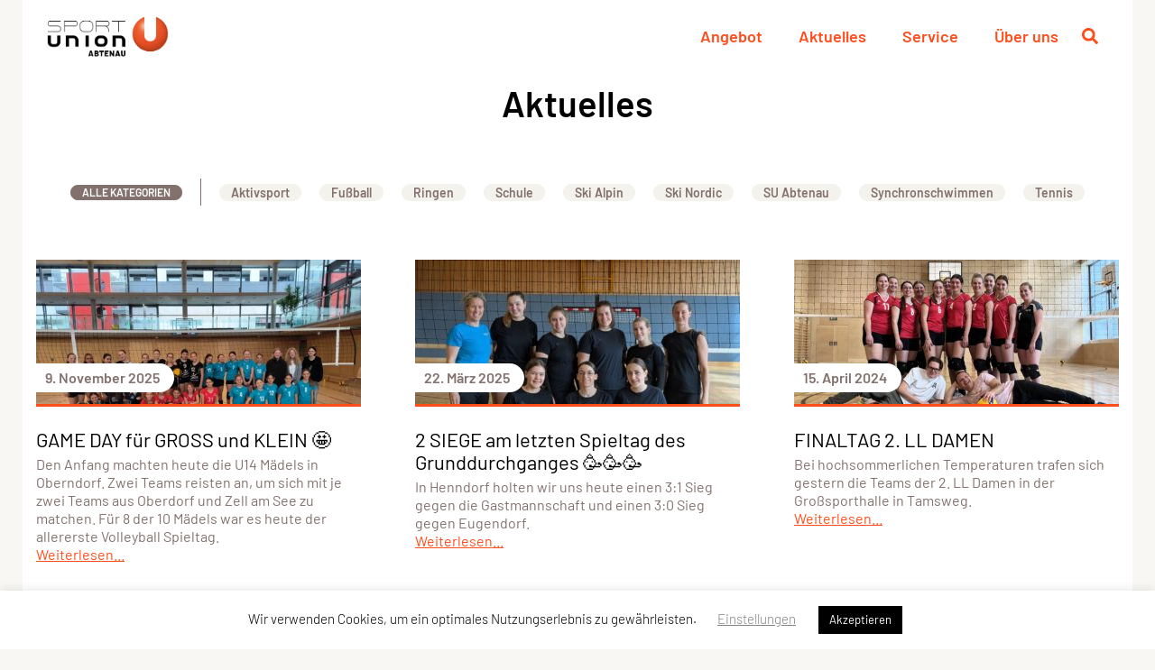

--- FILE ---
content_type: text/html; charset=UTF-8
request_url: https://sportunion-abtenau.at/news/tag/2-landesliga-damen/
body_size: 51584
content:
<!doctype html>
<html lang="de">
<head>
    <meta charset="UTF-8"/>
<script type="text/javascript">
/* <![CDATA[ */
var gform;gform||(document.addEventListener("gform_main_scripts_loaded",function(){gform.scriptsLoaded=!0}),document.addEventListener("gform/theme/scripts_loaded",function(){gform.themeScriptsLoaded=!0}),window.addEventListener("DOMContentLoaded",function(){gform.domLoaded=!0}),gform={domLoaded:!1,scriptsLoaded:!1,themeScriptsLoaded:!1,isFormEditor:()=>"function"==typeof InitializeEditor,callIfLoaded:function(o){return!(!gform.domLoaded||!gform.scriptsLoaded||!gform.themeScriptsLoaded&&!gform.isFormEditor()||(gform.isFormEditor()&&console.warn("The use of gform.initializeOnLoaded() is deprecated in the form editor context and will be removed in Gravity Forms 3.1."),o(),0))},initializeOnLoaded:function(o){gform.callIfLoaded(o)||(document.addEventListener("gform_main_scripts_loaded",()=>{gform.scriptsLoaded=!0,gform.callIfLoaded(o)}),document.addEventListener("gform/theme/scripts_loaded",()=>{gform.themeScriptsLoaded=!0,gform.callIfLoaded(o)}),window.addEventListener("DOMContentLoaded",()=>{gform.domLoaded=!0,gform.callIfLoaded(o)}))},hooks:{action:{},filter:{}},addAction:function(o,r,e,t){gform.addHook("action",o,r,e,t)},addFilter:function(o,r,e,t){gform.addHook("filter",o,r,e,t)},doAction:function(o){gform.doHook("action",o,arguments)},applyFilters:function(o){return gform.doHook("filter",o,arguments)},removeAction:function(o,r){gform.removeHook("action",o,r)},removeFilter:function(o,r,e){gform.removeHook("filter",o,r,e)},addHook:function(o,r,e,t,n){null==gform.hooks[o][r]&&(gform.hooks[o][r]=[]);var d=gform.hooks[o][r];null==n&&(n=r+"_"+d.length),gform.hooks[o][r].push({tag:n,callable:e,priority:t=null==t?10:t})},doHook:function(r,o,e){var t;if(e=Array.prototype.slice.call(e,1),null!=gform.hooks[r][o]&&((o=gform.hooks[r][o]).sort(function(o,r){return o.priority-r.priority}),o.forEach(function(o){"function"!=typeof(t=o.callable)&&(t=window[t]),"action"==r?t.apply(null,e):e[0]=t.apply(null,e)})),"filter"==r)return e[0]},removeHook:function(o,r,t,n){var e;null!=gform.hooks[o][r]&&(e=(e=gform.hooks[o][r]).filter(function(o,r,e){return!!(null!=n&&n!=o.tag||null!=t&&t!=o.priority)}),gform.hooks[o][r]=e)}});
/* ]]> */
</script>

    <meta name="viewport" content="width=device-width, initial-scale=1"/>
    <meta name='robots' content='index, follow, max-image-preview:large, max-snippet:-1, max-video-preview:-1' />

	<!-- This site is optimized with the Yoast SEO plugin v26.7 - https://yoast.com/wordpress/plugins/seo/ -->
	<title>News &#8211; SPORTUNION Abtenau</title>
	<link rel="canonical" href="https://sportunion-abtenau.at/news/tag/2-landesliga-damen/" />
	<meta property="og:locale" content="de_DE" />
	<meta property="og:type" content="website" />
	<meta property="og:url" content="https://sportunion-abtenau.at/news/tag/2-landesliga-damen/" />
	<meta property="og:site_name" content="SPORTUNION Abtenau" />
	<meta name="twitter:card" content="summary_large_image" />
	<script type="application/ld+json" class="yoast-schema-graph">{"@context":"https://schema.org","@graph":[{"@type":"CollectionPage","@id":"https://sportunion-abtenau.at/news/tag/2-landesliga-damen/","url":"https://sportunion-abtenau.at/news/tag/2-landesliga-damen/","name":"","isPartOf":{"@id":"https://sportunion-abtenau.at/#website"},"primaryImageOfPage":{"@id":"https://sportunion-abtenau.at/news/tag/2-landesliga-damen/#primaryimage"},"image":{"@id":"https://sportunion-abtenau.at/news/tag/2-landesliga-damen/#primaryimage"},"thumbnailUrl":"https://sportunion-abtenau.at/wp-content/uploads/IMG-20251109-WA0025-1.jpg","breadcrumb":{"@id":"https://sportunion-abtenau.at/news/tag/2-landesliga-damen/#breadcrumb"},"inLanguage":"de"},{"@type":"ImageObject","inLanguage":"de","@id":"https://sportunion-abtenau.at/news/tag/2-landesliga-damen/#primaryimage","url":"https://sportunion-abtenau.at/wp-content/uploads/IMG-20251109-WA0025-1.jpg","contentUrl":"https://sportunion-abtenau.at/wp-content/uploads/IMG-20251109-WA0025-1.jpg","width":2000,"height":1500,"caption":"IMG-20251109-WA0025"},{"@type":"BreadcrumbList","@id":"https://sportunion-abtenau.at/news/tag/2-landesliga-damen/#breadcrumb","itemListElement":[{"@type":"ListItem","position":1,"name":"Startseite","item":"https://sportunion-abtenau.at/"},{"@type":"ListItem","position":2,"name":"News","item":"https://sportunion-abtenau.at/news/"},{"@type":"ListItem","position":3,"name":"2. Landesliga Damen"}]},{"@type":"WebSite","@id":"https://sportunion-abtenau.at/#website","url":"https://sportunion-abtenau.at/","name":"SPORTUNION Abtenau","description":"","publisher":{"@id":"https://sportunion-abtenau.at/#organization"},"potentialAction":[{"@type":"SearchAction","target":{"@type":"EntryPoint","urlTemplate":"https://sportunion-abtenau.at/?s={search_term_string}"},"query-input":{"@type":"PropertyValueSpecification","valueRequired":true,"valueName":"search_term_string"}}],"inLanguage":"de"},{"@type":"Organization","@id":"https://sportunion-abtenau.at/#organization","name":"SPORTUNION Abtenau","url":"https://sportunion-abtenau.at/","logo":{"@type":"ImageObject","inLanguage":"de","@id":"https://sportunion-abtenau.at/#/schema/logo/image/","url":"https://sportunion-abtenau.at/wp-content/uploads/SPORTUNION-Abtenau-Logo-4c-quer.png","contentUrl":"https://sportunion-abtenau.at/wp-content/uploads/SPORTUNION-Abtenau-Logo-4c-quer.png","width":7990,"height":3210,"caption":"SPORTUNION Abtenau"},"image":{"@id":"https://sportunion-abtenau.at/#/schema/logo/image/"}}]}</script>
	<!-- / Yoast SEO plugin. -->


<link rel='preconnect' href='https://maps.gstatic.com' />
<link rel='preconnect' href='https://maps.googleapis.com' />
<link rel='preconnect' href='https://www.google-analytics.com' />
<link rel='preconnect' href='https://www.googletagmanager.com' />
<link rel='prefetch' href='https://sportunion-abtenau.at/wp-content/themes/sportunion/assets/img/footer/footer-bg-theme-default.png' />
<link rel='prefetch' href='https://sportunion-abtenau.at/wp-content/uploads/IMG-20251109-WA0025-1-1568x1176.jpg' />
<link rel="alternate" type="application/rss+xml" title="SPORTUNION Abtenau &raquo; News-Feed" href="https://sportunion-abtenau.at/news/feed/" />
<style id='wp-img-auto-sizes-contain-inline-css' type='text/css'>
img:is([sizes=auto i],[sizes^="auto," i]){contain-intrinsic-size:3000px 1500px}
/*# sourceURL=wp-img-auto-sizes-contain-inline-css */
</style>
<link rel='stylesheet' id='mec-select2-style-css' href='https://sportunion-abtenau.at/wp-content/plugins/modern-events-calendar-lite/assets/packages/select2/select2.min.css?ver=7.20.0' type='text/css' media='all' />
<link rel='stylesheet' id='mec-font-icons-css' href='https://sportunion-abtenau.at/wp-content/plugins/modern-events-calendar-lite/assets/css/iconfonts.css?ver=7.20.0' type='text/css' media='all' />
<link rel='stylesheet' id='mec-frontend-style-css' href='https://sportunion-abtenau.at/wp-content/plugins/modern-events-calendar-lite/assets/css/frontend.min.css?ver=7.20.0' type='text/css' media='all' />
<link rel='stylesheet' id='mec-tooltip-style-css' href='https://sportunion-abtenau.at/wp-content/plugins/modern-events-calendar-lite/assets/packages/tooltip/tooltip.css?ver=7.20.0' type='text/css' media='all' />
<link rel='stylesheet' id='mec-tooltip-shadow-style-css' href='https://sportunion-abtenau.at/wp-content/plugins/modern-events-calendar-lite/assets/packages/tooltip/tooltipster-sideTip-shadow.min.css?ver=7.20.0' type='text/css' media='all' />
<link rel='stylesheet' id='featherlight-css' href='https://sportunion-abtenau.at/wp-content/plugins/modern-events-calendar-lite/assets/packages/featherlight/featherlight.css?ver=7.20.0' type='text/css' media='all' />
<link rel='stylesheet' id='mec-lity-style-css' href='https://sportunion-abtenau.at/wp-content/plugins/modern-events-calendar-lite/assets/packages/lity/lity.min.css?ver=7.20.0' type='text/css' media='all' />
<link rel='stylesheet' id='mec-general-calendar-style-css' href='https://sportunion-abtenau.at/wp-content/plugins/modern-events-calendar-lite/assets/css/mec-general-calendar.css?ver=7.20.0' type='text/css' media='all' />
<style id='classic-theme-styles-inline-css' type='text/css'>
/*! This file is auto-generated */
.wp-block-button__link{color:#fff;background-color:#32373c;border-radius:9999px;box-shadow:none;text-decoration:none;padding:calc(.667em + 2px) calc(1.333em + 2px);font-size:1.125em}.wp-block-file__button{background:#32373c;color:#fff;text-decoration:none}
/*# sourceURL=/wp-includes/css/classic-themes.min.css */
</style>
<link rel='stylesheet' id='cookie-law-info-css' href='https://sportunion-abtenau.at/wp-content/plugins/cookie-law-info/legacy/public/css/cookie-law-info-public.css?ver=3.3.9.1' type='text/css' media='all' />
<link rel='stylesheet' id='cookie-law-info-gdpr-css' href='https://sportunion-abtenau.at/wp-content/plugins/cookie-law-info/legacy/public/css/cookie-law-info-gdpr.css?ver=3.3.9.1' type='text/css' media='all' />
<link rel='stylesheet' id='gsurvey_css-css' href='https://sportunion-abtenau.at/wp-content/plugins/gravityformssurvey/assets/css/dist/admin.css?ver=4.2.1' type='text/css' media='all' />
<link rel='stylesheet' id='gravityformssurvey_gravity_theme-css' href='https://sportunion-abtenau.at/wp-content/plugins/gravityformssurvey/assets/css/dist/theme.min.css?ver=4.2.1' type='text/css' media='all' />
<!--n2css--><!--n2js--><script type="text/javascript" src="https://sportunion-abtenau.at/wp-includes/js/jquery/jquery.min.js?ver=3.7.1" id="jquery-core-js"></script>
<script type="text/javascript" src="https://sportunion-abtenau.at/wp-includes/js/jquery/jquery-migrate.min.js?ver=3.4.1" id="jquery-migrate-js"></script>
<script type="text/javascript" id="cookie-law-info-js-extra">
/* <![CDATA[ */
var Cli_Data = {"nn_cookie_ids":[],"cookielist":[],"non_necessary_cookies":[],"ccpaEnabled":"","ccpaRegionBased":"","ccpaBarEnabled":"","strictlyEnabled":["necessary","obligatoire"],"ccpaType":"gdpr","js_blocking":"","custom_integration":"","triggerDomRefresh":"","secure_cookies":""};
var cli_cookiebar_settings = {"animate_speed_hide":"500","animate_speed_show":"500","background":"#FFF","border":"#b1a6a6c2","border_on":"","button_1_button_colour":"#000","button_1_button_hover":"#000000","button_1_link_colour":"#fff","button_1_as_button":"1","button_1_new_win":"","button_2_button_colour":"#333","button_2_button_hover":"#292929","button_2_link_colour":"#444","button_2_as_button":"","button_2_hidebar":"","button_3_button_colour":"#000","button_3_button_hover":"#000000","button_3_link_colour":"#fff","button_3_as_button":"1","button_3_new_win":"","button_4_button_colour":"#000","button_4_button_hover":"#000000","button_4_link_colour":"#848484","button_4_as_button":"","button_7_button_colour":"#61a229","button_7_button_hover":"#4e8221","button_7_link_colour":"#fff","button_7_as_button":"1","button_7_new_win":"","font_family":"inherit","header_fix":"","notify_animate_hide":"1","notify_animate_show":"","notify_div_id":"#cookie-law-info-bar","notify_position_horizontal":"right","notify_position_vertical":"bottom","scroll_close":"","scroll_close_reload":"","accept_close_reload":"1","reject_close_reload":"","showagain_tab":"","showagain_background":"#fff","showagain_border":"#000","showagain_div_id":"#cookie-law-info-again","showagain_x_position":"100px","text":"#000","show_once_yn":"","show_once":"10000","logging_on":"","as_popup":"","popup_overlay":"1","bar_heading_text":"","cookie_bar_as":"banner","popup_showagain_position":"bottom-right","widget_position":"left"};
var log_object = {"ajax_url":"https://sportunion-abtenau.at/wp-admin/admin-ajax.php"};
//# sourceURL=cookie-law-info-js-extra
/* ]]> */
</script>
<script type="text/javascript" src="https://sportunion-abtenau.at/wp-content/plugins/cookie-law-info/legacy/public/js/cookie-law-info-public.js?ver=3.3.9.1" id="cookie-law-info-js"></script>

<!-- Google Tag (gtac.js) durch Site-Kit hinzugefügt -->
<!-- Von Site Kit hinzugefügtes Google-Analytics-Snippet -->
<script type="text/javascript" src="https://www.googletagmanager.com/gtag/js?id=G-DPMPJ2R21T" id="google_gtagjs-js" async></script>
<script type="text/javascript" id="google_gtagjs-js-after">
/* <![CDATA[ */
window.dataLayer = window.dataLayer || [];function gtag(){dataLayer.push(arguments);}
gtag("set","linker",{"domains":["sportunion-abtenau.at"]});
gtag("js", new Date());
gtag("set", "developer_id.dZTNiMT", true);
gtag("config", "G-DPMPJ2R21T");
//# sourceURL=google_gtagjs-js-after
/* ]]> */
</script>
<script></script>
<meta name="generator" content="Site Kit by Google 1.170.0" /><style type="text/css">body {background:#F8F7F4 !important;}</style><style type="text/css">@font-face{font-display:swap;font-family:Barlow-Black;src:url(/wp-content/themes/sportunion/public/fonts/Barlow-Black.ttf?0b353a5c91c19820989c43f073f5efd6) format("truetype")}@font-face{font-display:swap;font-family:Barlow-Black;font-style:italic;src:url(/wp-content/themes/sportunion/public/fonts/Barlow-BlackItalic.ttf?d2239a862ac6a7b897eaa20f5b9e5d2b) format("truetype")}@font-face{font-display:swap;font-family:Barlow;font-weight:300;src:url(/wp-content/themes/sportunion/public/fonts/Barlow-Light.ttf?ac47657dfb64aef237984272a299b71c) format("truetype")}@font-face{font-display:swap;font-family:Barlow;font-style:italic;font-weight:300;src:url(/wp-content/themes/sportunion/public/fonts/Barlow-LightItalic.ttf?2b91d50837ac045720066242286e84e8) format("truetype")}@font-face{font-display:swap;font-family:Barlow;font-weight:200;src:url(/wp-content/themes/sportunion/public/fonts/Barlow-ExtraLight.ttf?ac28afba19f88c2d073c113ce3ea3999) format("truetype")}@font-face{font-display:swap;font-family:Barlow;font-style:italic;font-weight:200;src:url(/wp-content/themes/sportunion/public/fonts/Barlow-ExtraLightItalic.ttf?2c1cfbe63106b4838a2f40277ee54429) format("truetype")}@font-face{font-display:swap;font-family:Barlow;font-weight:100;src:url(/wp-content/themes/sportunion/public/fonts/Barlow-Thin.ttf?de37b76c5024ae9c275438a83b8f057a) format("truetype")}@font-face{font-display:swap;font-family:Barlow;font-style:italic;font-weight:100;src:url(/wp-content/themes/sportunion/public/fonts/Barlow-ThinItalic.ttf?be4c21926b2afe67d26d5d965688e8ae) format("truetype")}@font-face{font-display:swap;font-family:Barlow;font-style:italic;font-weight:400;src:url(/wp-content/themes/sportunion/public/fonts/Barlow-Italic.ttf?915d39540d0f08483b23f5a6124e37bc) format("truetype")}@font-face{font-display:swap;font-family:Barlow;font-weight:400;src:url(/wp-content/themes/sportunion/public/fonts/Barlow-Regular.ttf?fa38688a912a0e2d19ae2fb634870e32) format("truetype")}@font-face{font-display:swap;font-family:Barlow;font-weight:700;src:url(/wp-content/themes/sportunion/public/fonts/Barlow-Bold.ttf?a19c1e438b2b5d2aa2804ed4f9aa9e34) format("truetype")}@font-face{font-display:swap;font-family:Barlow;font-style:italic;font-weight:700;src:url(/wp-content/themes/sportunion/public/fonts/Barlow-BoldItalic.ttf?a718577ac9668c05e81986914eb5b578) format("truetype")}@font-face{font-display:swap;font-family:Barlow;font-weight:800;src:url(/wp-content/themes/sportunion/public/fonts/Barlow-ExtraBold.ttf?dd3d3a07046101a346bc66b28b3c10ef) format("truetype")}@font-face{font-display:swap;font-family:Barlow;font-style:italic;font-weight:800;src:url(/wp-content/themes/sportunion/public/fonts/Barlow-ExtraBoldItalic.ttf?4a7c4394ff109e08cfea888da12b3e89) format("truetype")}@font-face{font-display:swap;font-family:Barlow;font-weight:500;src:url(/wp-content/themes/sportunion/public/fonts/Barlow-Medium.ttf?66c4633f55e47ee50ebef8c327615ef9) format("truetype")}@font-face{font-display:swap;font-family:Barlow;font-style:italic;font-weight:500;src:url(/wp-content/themes/sportunion/public/fonts/Barlow-MediumItalic.ttf?5884b13c4e234559114b320e2009e967) format("truetype")}@font-face{font-display:swap;font-family:Barlow;font-weight:600;src:url(/wp-content/themes/sportunion/public/fonts/Barlow-SemiBold.ttf?e3b8cb943fc59f97c3c2a42f6b80fa79) format("truetype")}@font-face{font-display:swap;font-family:Barlow;font-style:italic;font-weight:600;src:url(/wp-content/themes/sportunion/public/fonts/Barlow-SemiBoldItalic.ttf?d345093a4e1d08a2fbd656c10bcdf1f1) format("truetype")}
</style><style type="text/css">body{margin:0}hr{box-sizing:content-box;height:0;overflow:visible}a{background-color:transparent}sub,sup{font-size:.5em;line-height:0;position:relative;vertical-align:baseline}sub{bottom:-.25em}sup{top:-.5em}p{margin:0 0 10px}img{border-style:none}button,input,optgroup,select,textarea{font-family:inherit;font-size:100%;line-height:1.15;margin:0}button,input{overflow:visible}button,select{text-transform:none}[type=button],[type=reset],[type=submit],button{-webkit-appearance:button}[type=button]::-moz-focus-inner,[type=reset]::-moz-focus-inner,[type=submit]::-moz-focus-inner,button::-moz-focus-inner{border-style:none;padding:0}[type=button]:-moz-focusring,[type=reset]:-moz-focusring,[type=submit]:-moz-focusring,button:-moz-focusring{outline:1px dotted ButtonText}textarea{overflow:auto}[type=checkbox],[type=radio]{box-sizing:border-box;padding:0}[type=number]::-webkit-inner-spin-button,[type=number]::-webkit-outer-spin-button{height:auto}[type=search]{-webkit-appearance:textfield;outline-offset:-2px}[type=search]::-webkit-search-decoration{-webkit-appearance:none}::-webkit-file-upload-button{-webkit-appearance:button;font:inherit}[hidden]{display:none}figure{margin:0}body{color:#83716d;font-family:Barlow,Arial;font-size:18px;font-weight:400;line-height:32px}p{hyphens:auto;margin-bottom:10px;max-width:100%}@media (max-width:1230px){p{word-break:break-word}}.vc_row[class*=vc_column-gap-]{margin-left:-5px!important;margin-right:-5px!important}a,a:active,a:hover,a:visited{color:#ff4d1c;text-decoration:underline}a:active,a:hover{color:#ff4d1c;text-decoration:none}.link-no-style,.link-no-style:active,.link-no-style:hover,.link-no-style:visited{color:currentColor;text-decoration:none}a:focus{outline:solid rgba(255,77,28,.2);outline-offset:2px}h1,h2,h3,h4,h5,h6{font-weight:600;margin:10px 0;word-break:break-word}@media (min-width:992px){h1,h2,h3,h4,h5,h6{word-break:inherit}}h1 a,h2 a,h3 a,h4 a,h5 a,h6 a{color:inherit!important}h1,h2{color:#000;font-size:30px;line-height:36px}@media (min-width:992px){h1,h2{font-size:40px;line-height:48px}}h3{color:#000;font-size:26px}@media (min-width:992px){h3{font-size:30px;line-height:36px}}h4{font-size:26px}h4,h5,h6{color:#ff4d1c}h5,h6{font-size:18px}h6{color:#000}.text-uppercase{text-transform:uppercase!important}.text-center{text-align:center}.text-right{text-align:right}.text-bold{font-weight:600}.no-link{color:inherit;text-decoration:none}.text-primary{fill:#ff4d1c!important;color:#ff4d1c!important}.text-secondary,.text-secondary a,a.text-secondary,a.text-secondary a{fill:#83716d!important;color:#83716d!important}.text-secondary a,a.text-secondary a{text-decoration:none}.text-link,.text-secondary a:focus,.text-secondary a:hover,a.text-secondary a:focus,a.text-secondary a:hover{text-decoration:underline}.text-link{color:#ff4d1c;cursor:pointer}.font-weight-bold{font-weight:600}.font-weight-regular{font-weight:400}.line-height-regular{line-height:1.25em}.d-inline-block{display:inline-block}.text-smaller{font-size:.75em}@keyframes customFadeInDown{0%{transform:translateY(-100%)}to{transform:translateY(0)}}#site-header{animation-duration:.5s;animation-fill-mode:both;height:80px;left:0;margin:0 auto;max-width:100%;position:absolute;top:0;width:100%;z-index:1500}#site-header.animate-down{animation-direction:normal;animation-name:customFadeInDown}#site-header.animate-up{animation-direction:reverse;animation-name:customFadeInDown}#site-header.scrolled{position:fixed}#site-header.scrolled:not(.navigation-open){background-color:hsla(45,14%,95%,.9);box-shadow:0 2px 20px 0 rgba(0,0,0,.3)}#site-header.scrolled .site-logo{display:block}#site-header.scrolled .menu-item-icon svg{fill:#83716d!important}#site-header.scrolled .navigation-divider:after{background-color:#83716d!important}#site-header.scrolled .header-container{border-bottom:none!important}#site-header .display-branding:not(.no-border){border-bottom:thin solid #bababa}#site-header .display-branding .site-logo{display:block}.header-container{align-items:center;display:flex;flex-flow:row;height:100%;margin:0 auto;max-width:100%;padding:0;position:relative;width:1200px}.header-container .site-logo{display:block;line-height:10px;padding-left:5px}@media (min-width:992px){.header-container .site-logo{display:none}}.header-container .site-logo a{display:block}.header-container .site-logo a img{height:auto;max-height:60px;max-width:100%;width:auto}.site-navigation-wrapper{display:none;flex-flow:row;height:100%;margin-left:auto}@media (min-width:992px){.site-navigation-wrapper{display:flex}}.site-navigation-wrapper .main-menu-wrapper,.site-navigation-wrapper .social-menu-wrapper{height:100%}.site-navigation-wrapper .login-link-wrapper,.site-navigation-wrapper .search-link-wrapper{align-items:center;display:flex;height:100%;line-height:18px;padding:0 10px 0 0}.site-navigation-wrapper .login-link-wrapper a,.site-navigation-wrapper .login-link-wrapper button,.site-navigation-wrapper .search-link-wrapper a,.site-navigation-wrapper .search-link-wrapper button{border:thin solid transparent;border-radius:60px;display:block;font-size:18px;font-weight:600;padding:6px 12px;text-decoration:none}.site-navigation-wrapper .login-link-wrapper a .svg-icon,.site-navigation-wrapper .login-link-wrapper button .svg-icon,.site-navigation-wrapper .search-link-wrapper a .svg-icon,.site-navigation-wrapper .search-link-wrapper button .svg-icon{fill:#ff4d1c}.site-navigation-wrapper .login-link-wrapper:focus a,.site-navigation-wrapper .login-link-wrapper:focus button,.site-navigation-wrapper .login-link-wrapper:hover a,.site-navigation-wrapper .login-link-wrapper:hover button,.site-navigation-wrapper .search-link-wrapper:focus a,.site-navigation-wrapper .search-link-wrapper:focus button,.site-navigation-wrapper .search-link-wrapper:hover a,.site-navigation-wrapper .search-link-wrapper:hover button{border:thin solid #ff4d1c;color:#ff4d1c;outline:none}.site-navigation-wrapper .search-link-wrapper.open{background-color:#fff;position:absolute;right:0;width:100%;z-index:10}.site-navigation-wrapper .search-link-wrapper.open form{display:inline-block;width:100%}.site-navigation-wrapper .search-link-wrapper.open .search-toggle{border:none!important;position:absolute;right:0}.site-navigation-wrapper .search-link-wrapper.open .search-toggle:focus{outline:solid rgba(255,77,28,.2);outline-offset:2px}.site-navigation-wrapper .search-link-wrapper.open .search-toggle .toggle-open{display:none}.site-navigation-wrapper .search-link-wrapper.open .search-toggle .toggle-close{display:inline-block}.site-navigation-wrapper .search-link-wrapper form{display:none;max-width:calc(100% - 50px);overflow:hidden;position:absolute;right:40px;transition:width .5s ease-in-out;width:0}.site-navigation-wrapper .search-link-wrapper form input{border:2px solid #ff4d1c;border-radius:6px;line-height:32px;outline:none;padding:2px 40px 2px 20px;width:100%}.site-navigation-wrapper .search-link-wrapper form input:focus{background-color:hsla(0,0%,100%,.1);box-shadow:0 2px 15px 0 rgba(0,0,0,.2)}.site-navigation-wrapper .search-link-wrapper form .do-search{background-color:transparent;border:none!important;border-radius:0;cursor:pointer;line-height:14px;position:absolute;right:5px;top:5px}.site-navigation-wrapper .search-link-wrapper form .do-search:focus{outline:solid rgba(255,77,28,.2);outline-offset:2px}.site-navigation-wrapper .search-link-wrapper .search-toggle{background-color:transparent;cursor:pointer;line-height:14px}.site-navigation-wrapper .search-link-wrapper .search-toggle:focus{border:thin solid #ff4d1c;color:#ff4d1c;outline:none}.site-navigation-wrapper .search-link-wrapper .search-toggle .toggle-open{display:inline-block}.site-navigation-wrapper .search-link-wrapper .search-toggle .toggle-close{display:none}.site-navigation-wrapper .menu{height:100%;list-style:none;margin:0;padding:0}.site-navigation-wrapper .menu>.menu-item{align-items:center;display:inline-flex;height:100%;line-height:18px;margin-right:10px}.site-navigation-wrapper .menu>.menu-item:last-child{margin-right:0}.site-navigation-wrapper .menu>.menu-item>a{border:thin solid transparent;border-radius:60px;display:block;font-size:18px;font-weight:600;padding:6px 12px;text-decoration:none}.site-navigation-wrapper .menu>.menu-item.current-menu-ancestor>a,.site-navigation-wrapper .menu>.menu-item.current-menu-item>a,.site-navigation-wrapper .menu>.menu-item:hover>a,.site-navigation-wrapper .menu>.menu-item>a:focus{border:thin solid #ff4d1c;color:#ff4d1c;outline:none}.site-navigation-wrapper .menu>.menu-item.current-menu-ancestor>a:focus,.site-navigation-wrapper .menu>.menu-item.current-menu-item>a:focus{outline:solid rgba(255,77,28,.2);outline-offset:2px}.site-navigation-wrapper .menu>.menu-item.hover div.mega-sub-wrapper{display:flex}.site-navigation-wrapper .menu>.menu-item.hover .mega-menu-caret{display:block}.site-navigation-wrapper .menu>.menu-item.hover.menu-item-icon>a{border:thin solid transparent}.site-navigation-wrapper .menu>.menu-item.hover.menu-item-icon svg{fill:#83716d}.site-navigation-wrapper .menu>.menu-item.menu-item-icon svg{fill:#bababa;vertical-align:text-bottom}.site-navigation-wrapper .menu>.menu-item div.mega-sub-wrapper{display:none;justify-content:flex-end;left:0;position:absolute;top:100%;width:100%}.site-navigation-wrapper .menu>.menu-item div.mega-sub-wrapper.open{display:flex!important}.site-navigation-wrapper .menu>.menu-item div.mega-sub-wrapper>.sub-menu{align-items:flex-start;background-color:hsla(0,0%,100%,.95);border-radius:0 0 10px 10px;border-top:4px solid #ff4d1c;box-shadow:0 0 20px 0 rgba(0,0,0,.07);display:inline-flex;flex-flow:row;flex-wrap:wrap;list-style:none;margin:0;padding:20px 40px 30px;z-index:1501}.site-navigation-wrapper .menu>.menu-item div.mega-sub-wrapper>.sub-menu>.menu-item{min-width:180px;padding-right:40px;padding-top:10px;width:20%}.site-navigation-wrapper .menu>.menu-item div.mega-sub-wrapper>.sub-menu>.menu-item>a{font-size:18px;font-weight:600;text-decoration:none}.site-navigation-wrapper .menu>.menu-item div.mega-sub-wrapper>.sub-menu>.menu-item>a:active,.site-navigation-wrapper .menu>.menu-item div.mega-sub-wrapper>.sub-menu>.menu-item>a:hover{text-decoration:none}.site-navigation-wrapper .menu>.menu-item div.mega-sub-wrapper>.sub-menu>.menu-item>a:focus{outline:solid rgba(255,77,28,.2);outline-offset:2px}.site-navigation-wrapper .menu>.menu-item div.mega-sub-wrapper>.sub-menu>.menu-item.current-menu-item>a{color:#ff4d1c;filter:brightness(80%)}.site-navigation-wrapper .menu>.menu-item div.mega-sub-wrapper>.sub-menu>.menu-item:last-child{padding-right:0}.site-navigation-wrapper .menu>.menu-item div.mega-sub-wrapper>.sub-menu>.menu-item .sub-menu{list-style:none;margin-top:5px;padding:0}.site-navigation-wrapper .menu>.menu-item div.mega-sub-wrapper>.sub-menu>.menu-item .sub-menu .menu-item{display:block;line-height:20px;margin-bottom:8px}.site-navigation-wrapper .menu>.menu-item div.mega-sub-wrapper>.sub-menu>.menu-item .sub-menu .menu-item a,.site-navigation-wrapper .menu>.menu-item div.mega-sub-wrapper>.sub-menu>.menu-item .sub-menu .menu-item a:active,.site-navigation-wrapper .menu>.menu-item div.mega-sub-wrapper>.sub-menu>.menu-item .sub-menu .menu-item a:hover,.site-navigation-wrapper .menu>.menu-item div.mega-sub-wrapper>.sub-menu>.menu-item .sub-menu .menu-item a:visited{color:#83716d;font-size:16px;font-weight:400;text-decoration:none}.site-navigation-wrapper .menu>.menu-item div.mega-sub-wrapper>.sub-menu>.menu-item .sub-menu .menu-item>a:focus,.site-navigation-wrapper .menu>.menu-item div.mega-sub-wrapper>.sub-menu>.menu-item .sub-menu .menu-item>a:hover{text-decoration:underline}.site-navigation-wrapper .menu>.menu-item div.mega-sub-wrapper>.sub-menu>.menu-item .sub-menu .menu-item.current-menu-ancestor>a,.site-navigation-wrapper .menu>.menu-item div.mega-sub-wrapper>.sub-menu>.menu-item .sub-menu .menu-item.current-menu-item>a{font-weight:600}.site-navigation-wrapper .menu>.menu-item div.mega-sub-wrapper.single-depth>.sub-menu{flex-flow:column}.site-navigation-wrapper .menu>.menu-item div.mega-sub-wrapper.single-depth>.sub-menu>.menu-item{display:inline-block;line-height:20px}.site-navigation-wrapper .menu>.menu-item div.mega-sub-wrapper.single-depth>.sub-menu>.menu-item a,.site-navigation-wrapper .menu>.menu-item div.mega-sub-wrapper.single-depth>.sub-menu>.menu-item a:active,.site-navigation-wrapper .menu>.menu-item div.mega-sub-wrapper.single-depth>.sub-menu>.menu-item a:hover,.site-navigation-wrapper .menu>.menu-item div.mega-sub-wrapper.single-depth>.sub-menu>.menu-item a:visited{color:#83716d;font-size:16px;font-weight:400;text-decoration:none}.site-navigation-wrapper .menu>.menu-item div.mega-sub-wrapper.single-depth>.sub-menu>.menu-item>a:focus,.site-navigation-wrapper .menu>.menu-item div.mega-sub-wrapper.single-depth>.sub-menu>.menu-item>a:hover{text-decoration:underline}.site-navigation-wrapper .social-menu>.menu-item{margin-right:0}.navigation-divider{height:100%;margin-right:5px;padding-right:6px;position:relative;z-index:-1}.navigation-divider:after{background:#bababa;content:"";height:40px;position:absolute;right:0;top:20px;width:1px}.site-navigation-toggle{border:thin solid #ff4d1c;border-radius:60px 0 0 60px;border-right:none;display:flex;margin-left:auto;padding:2px 0 0 8px}@media (min-width:992px){.site-navigation-toggle{display:none}}.site-navigation-toggle.is-active{background:#ff4d1c}.site-navigation-toggle .hamburger,.site-navigation-toggle .hamburger.is-active,.site-navigation-toggle .hamburger.is-active:active,.site-navigation-toggle .hamburger.is-active:focus,.site-navigation-toggle .hamburger:active,.site-navigation-toggle .hamburger:focus{box-shadow:none;outline:none}.site-navigation-toggle .hamburger{line-height:0}.site-navigation-toggle .hamburger .hamburger-inner,.site-navigation-toggle .hamburger .hamburger-inner:after,.site-navigation-toggle .hamburger .hamburger-inner:before{background-color:#ff4d1c}.site-navigation-toggle .hamburger.is-active .hamburger-box{width:30px}.site-navigation-toggle .hamburger.is-active .hamburger-inner{background-color:#fff;width:30px}.site-navigation-toggle .hamburger.is-active .hamburger-inner:after,.site-navigation-toggle .hamburger.is-active .hamburger-inner:before{background-color:#fff}.vc_mobile .site-navigation-toggle{display:flex}.vc_mobile .site-navigation-wrapper{display:none}.mobile-navigation-container{background-color:transparent;display:none;height:calc(100vh - 80px);left:0;overflow-y:auto;position:fixed;top:80px;transition:background-color .3s ease-in-out;width:100%;z-index:1500}.mobile-navigation-container.open{background-color:rgba(0,0,0,.7);display:block}.mobile-navigation-container .mobile-navigation-wrapper{align-items:flex-start;background:#fff;display:flex;flex-flow:column;left:0;max-width:100%;min-height:100%;padding:0 0 10px;position:absolute;top:-1px;width:100%}.mobile-navigation-container .navigation-divider{display:none}.mobile-navigation-container .main-navigation{order:4;width:100%}.mobile-navigation-container .main-menu{list-style:none;margin:0;padding:0}.mobile-navigation-container .main-menu>.menu-item{font-size:18px;line-height:22px;margin-bottom:20px}.mobile-navigation-container .main-menu>.menu-item a,.mobile-navigation-container .main-menu>.menu-item a:active,.mobile-navigation-container .main-menu>.menu-item a:hover,.mobile-navigation-container .main-menu>.menu-item a:visited{color:#83716d;font-weight:600;text-decoration:none}.mobile-navigation-container .main-menu>.menu-item>a{background-color:#ededed;border:2px solid transparent;border-left:none;border-radius:0 60px 60px 0;display:block;max-width:100%;min-height:50px;min-width:280px;padding:14px 20px;position:relative;transition:border-color .25s ease-in-out;width:auto;z-index:1}.mobile-navigation-container .main-menu>.menu-item>a:after{background-color:#fff;background-image:url("data:image/svg+xml;charset=utf-8,%3Csvg xmlns='http://www.w3.org/2000/svg' viewBox='0 0 320 512' fill='%23ededed'%3E%3Cpath d='M151.5 347.8 3.5 201c-4.7-4.7-4.7-12.3 0-17l19.8-19.8c4.7-4.7 12.3-4.7 17 0L160 282.7l119.7-118.5c4.7-4.7 12.3-4.7 17 0l19.8 19.8c4.7 4.7 4.7 12.3 0 17l-148 146.8c-4.7 4.7-12.3 4.7-17 0z'/%3E%3C/svg%3E");background-position:8px 3px;background-repeat:no-repeat;border-radius:60px;content:"";display:block;height:40px;position:absolute;right:5px;top:5px;transition-duration:.25s;transition-property:transform;width:40px}.mobile-navigation-container .main-menu>.menu-item:first-child>a{width:calc(100% - 30px)}.mobile-navigation-container .main-menu>.menu-item:nth-child(2)>a{width:calc(100% - 50px)}.mobile-navigation-container .main-menu>.menu-item:nth-child(3)>a{width:calc(100% - 70px)}.mobile-navigation-container .main-menu>.menu-item:nth-child(n+4)>a{width:calc(100% - 90px)}.mobile-navigation-container .main-menu>.menu-item:not(.menu-item-has-children)>a:after{display:none}.mobile-navigation-container .main-menu>.menu-item.current-menu-item>a,.mobile-navigation-container .main-menu>.menu-item:hover>a{background-color:#fff;border:2px solid #ff4d1c;border-left:none}.mobile-navigation-container .main-menu>.menu-item.current-menu-item>a:after,.mobile-navigation-container .main-menu>.menu-item:hover>a:after{background-color:#ff4d1c}.mobile-navigation-container .main-menu>.menu-item.open.menu-item-has-children{margin-bottom:0}.mobile-navigation-container .main-menu>.menu-item.open.menu-item-has-children>a{background-color:#fff;border:2px solid #ff4d1c;border-left:none}.mobile-navigation-container .main-menu>.menu-item.open.menu-item-has-children>a:after{background-color:#ff4d1c;background-image:url("data:image/svg+xml;charset=utf-8,%3Csvg xmlns='http://www.w3.org/2000/svg' viewBox='0 0 320 512' fill='%23FFF'%3E%3Cpath d='M151.5 347.8 3.5 201c-4.7-4.7-4.7-12.3 0-17l19.8-19.8c4.7-4.7 12.3-4.7 17 0L160 282.7l119.7-118.5c4.7-4.7 12.3-4.7 17 0l19.8 19.8c4.7 4.7 4.7 12.3 0 17l-148 146.8c-4.7 4.7-12.3 4.7-17 0z'/%3E%3C/svg%3E");background-position:7px 0;background-repeat:no-repeat;transform:rotate(180deg)}.mobile-navigation-container .main-menu>.menu-item.open.menu-item-has-children div.mega-sub-wrapper{padding-top:26px}.mobile-navigation-container .main-menu>.menu-item div.mega-sub-wrapper{background-color:#ff4d1c;color:#fff;display:none;height:0;position:relative;top:-25px}.mobile-navigation-container .main-menu>.menu-item div.mega-sub-wrapper.open{display:flex!important;height:auto}.mobile-navigation-container .main-menu>.menu-item div.mega-sub-wrapper>.sub-menu{display:flex;flex-flow:row wrap;list-style:none;margin:0;padding:15px 0 40px}.mobile-navigation-container .main-menu>.menu-item div.mega-sub-wrapper>.sub-menu>.menu-item{line-height:20px;margin-top:15px;max-width:100%;min-width:150px;padding:0 20px;width:200px}.mobile-navigation-container .main-menu>.menu-item div.mega-sub-wrapper>.sub-menu>.menu-item:nth-child(2n){padding-right:5px}.mobile-navigation-container .main-menu>.menu-item div.mega-sub-wrapper>.sub-menu>.menu-item>a,.mobile-navigation-container .main-menu>.menu-item div.mega-sub-wrapper>.sub-menu>.menu-item>a:active,.mobile-navigation-container .main-menu>.menu-item div.mega-sub-wrapper>.sub-menu>.menu-item>a:hover,.mobile-navigation-container .main-menu>.menu-item div.mega-sub-wrapper>.sub-menu>.menu-item>a:visited{color:#fff;font-size:18px;font-weight:600;text-decoration:none}.mobile-navigation-container .main-menu>.menu-item div.mega-sub-wrapper>.sub-menu>.menu-item>.sub-menu{list-style:none;margin:10px 0 0;padding:0}.mobile-navigation-container .main-menu>.menu-item div.mega-sub-wrapper>.sub-menu>.menu-item>.sub-menu>.menu-item{line-height:20px;margin-bottom:8px}.mobile-navigation-container .main-menu>.menu-item div.mega-sub-wrapper>.sub-menu>.menu-item>.sub-menu>.menu-item>a,.mobile-navigation-container .main-menu>.menu-item div.mega-sub-wrapper>.sub-menu>.menu-item>.sub-menu>.menu-item>a:active,.mobile-navigation-container .main-menu>.menu-item div.mega-sub-wrapper>.sub-menu>.menu-item>.sub-menu>.menu-item>a:hover,.mobile-navigation-container .main-menu>.menu-item div.mega-sub-wrapper>.sub-menu>.menu-item>.sub-menu>.menu-item>a:visited{color:#fff;font-size:16px;font-weight:400;text-decoration:none}.mobile-navigation-container .main-menu>.menu-item div.mega-sub-wrapper>.sub-menu>.menu-item>.sub-menu>.menu-item>a:hover{text-decoration:underline}.mobile-navigation-container .main-menu>.menu-item div.mega-sub-wrapper>.sub-menu>.menu-item>.sub-menu>.menu-item.current-menu-ancestor>a,.mobile-navigation-container .main-menu>.menu-item div.mega-sub-wrapper>.sub-menu>.menu-item>.sub-menu>.menu-item.current-menu-item>a{font-weight:600}.mobile-navigation-container .main-menu>.menu-item div.mega-sub-wrapper.single-depth>.sub-menu{flex-flow:column}.mobile-navigation-container .main-menu>.menu-item div.mega-sub-wrapper.single-depth>.sub-menu>.menu-item{display:inline-block}.mobile-navigation-container .main-menu>.menu-item div.mega-sub-wrapper.single-depth>.sub-menu>.menu-item>a,.mobile-navigation-container .main-menu>.menu-item div.mega-sub-wrapper.single-depth>.sub-menu>.menu-item>a:active,.mobile-navigation-container .main-menu>.menu-item div.mega-sub-wrapper.single-depth>.sub-menu>.menu-item>a:hover,.mobile-navigation-container .main-menu>.menu-item div.mega-sub-wrapper.single-depth>.sub-menu>.menu-item>a:visited{color:#fff;font-size:16px;font-weight:400;text-decoration:none}.mobile-navigation-container .main-menu>.menu-item div.mega-sub-wrapper.single-depth>.sub-menu>.menu-item>a:hover{text-decoration:underline}.mobile-navigation-container .social-navigation{order:5;width:100%}.mobile-navigation-container .social-menu{list-style:none;margin:0;padding:0;text-align:center}.mobile-navigation-container .social-menu li{display:inline-block;padding:16px}.mobile-navigation-container .social-menu li a{display:block}.mobile-navigation-container .social-menu li:focus.menu-item-icon svg,.mobile-navigation-container .social-menu li:hover.menu-item-icon svg{fill:#83716d}.mobile-navigation-container .social-menu li.menu-item-icon svg{fill:#bababa;height:32px;width:32px}.mobile-navigation-container .search-link-wrapper{margin-bottom:20px;order:3;width:100%}.mobile-navigation-container .search-link-wrapper form{display:inline-block;position:relative;width:calc(100% - 10px)}.mobile-navigation-container .search-link-wrapper form input{border:2px solid #ff4d1c;border-left:none;border-radius:0 24px 24px 0;line-height:42px;outline:none;padding:2px 40px 2px 5px;width:100%}.mobile-navigation-container .search-link-wrapper form .do-search{background-color:#ff4d1c;border:none!important;border-radius:50%;color:#fff;cursor:pointer;height:42px;line-height:40px;outline:none;padding:0 10px;position:absolute;right:4px;top:4px;width:42px}.mobile-navigation-container .search-link-wrapper form .do-search .svg-icon{fill:#fff;height:20px;vertical-align:sub;width:20px}.mobile-navigation-container .search-link-wrapper .search-toggle{display:none}.mobile-navigation-container .login-link-wrapper{background-color:#fff;border:2px solid #ff4d1c;border-radius:60px 0 0 60px;border-right:none;font-size:18px;line-height:18px;margin-bottom:20px;order:2;position:relative;right:calc(-100% + 80px);text-transform:uppercase;top:0;transition:background-color .25s ease-in-out;width:80px}@media (min-width:440px){.mobile-navigation-container .login-link-wrapper{margin-bottom:0;position:absolute;right:0;top:10px}}.mobile-navigation-container .login-link-wrapper:hover{background-color:#ff4d1c}.mobile-navigation-container .login-link-wrapper a,.mobile-navigation-container .login-link-wrapper a:active,.mobile-navigation-container .login-link-wrapper a:hover,.mobile-navigation-container .login-link-wrapper a:visited{color:#ff4d1c;display:block;padding:5px 15px 4px 20px;text-decoration:none;transition:color .25s ease-in-out}.mobile-navigation-container .login-link-wrapper a:active,.mobile-navigation-container .login-link-wrapper a:hover{color:#fff;display:block;padding:5px 15px 4px 20px;text-decoration:none;transition:color .25s ease-in-out}.mobile-navigation-container .slider-blog-selector{background-color:#fff;border:2px solid #ff4d1c;border-left:none;border-radius:0 22px 22px 0;display:inline-block;font-size:18px;line-height:18px;margin-bottom:20px;margin-top:10px;max-width:100%;order:1;padding:4px 15px 4px 20px;position:relative;text-transform:uppercase}.mobile-navigation-container .slider-blog-selector label{color:#ff4d1c;cursor:pointer;letter-spacing:2px}.mobile-navigation-container .slider-blog-selector label:after{background-image:url("data:image/svg+xml;charset=utf-8,%3Csvg xmlns='http://www.w3.org/2000/svg' fill='%23ff4d1c' viewBox='0 0 320 512'%3E%3Cpath d='M31.3 192h257.3c17.8 0 26.7 21.5 14.1 34.1L174.1 354.8c-7.8 7.8-20.5 7.8-28.3 0L17.2 226.1C4.6 213.5 13.5 192 31.3 192z'/%3E%3C/svg%3E");background-position:0 2px;background-repeat:no-repeat;content:"";display:inline-block;height:18px;margin-left:5px;width:18px}.mobile-navigation-container .slider-blog-selector input[type=checkbox]{display:none}.mobile-navigation-container .slider-blog-selector input[type=checkbox]:checked+ul{display:block}.mobile-navigation-container .slider-blog-selector ul{display:none;list-style:none;margin:0;padding:10px 0 0}.mobile-navigation-container .slider-blog-selector ul li a,.mobile-navigation-container .slider-blog-selector ul li a:active,.mobile-navigation-container .slider-blog-selector ul li a:hover,.mobile-navigation-container .slider-blog-selector ul li a:visited{color:#83716d;display:inline-block;padding:10px 20px 10px 0;text-decoration:none}.mobile-navigation-container .slider-blog-selector ul li a:active,.mobile-navigation-container .slider-blog-selector ul li a:hover{color:#ff4d1c;display:inline-block;padding:10px 20px 10px 0;text-decoration:none}.mega-menu-caret{border-bottom:10px solid #ff4d1c;border-left:8px solid transparent;border-right:8px solid transparent;bottom:0;display:none;height:0;position:absolute;width:0}.site-featured-slider{margin-bottom:10px;position:relative}.site-featured-slider .slider-branding{display:none;left:0;position:absolute;top:30px;z-index:1499}@media (min-width:992px){.site-featured-slider .slider-branding{display:inline-block}}.site-featured-slider .slider-branding .slider-logo{background:hsla(0,0%,90%,.8);border-radius:0 60px 60px 0;display:inline-block;line-height:10px;padding:15px}.site-featured-slider .slider-branding .slider-logo a{display:inline-block;line-height:10px;text-decoration:none}.site-featured-slider .slider-branding .slider-logo a img{height:auto;max-height:80px;max-width:248px;width:auto}.site-featured-slider .slider-branding .spacing{line-height:0;width:100%}.site-featured-slider .slider-branding .slider-blog-selector{background:hsla(0,0%,90%,.8);border-radius:0 18px 18px 0;display:inline-block;font-size:16px;line-height:18px;margin-top:10px;padding:4px 15px;position:relative}.site-featured-slider .slider-branding .slider-blog-selector label{cursor:pointer;letter-spacing:2px;text-transform:uppercase}.site-featured-slider .slider-branding .slider-blog-selector label:after{background-image:url("data:image/svg+xml;charset=utf-8,%3Csvg xmlns='http://www.w3.org/2000/svg' viewBox='0 0 320 512'%3E%3Cpath d='M31.3 192h257.3c17.8 0 26.7 21.5 14.1 34.1L174.1 354.8c-7.8 7.8-20.5 7.8-28.3 0L17.2 226.1C4.6 213.5 13.5 192 31.3 192z'/%3E%3C/svg%3E");background-position:0 2px;background-repeat:no-repeat;content:"";display:inline-block;height:18px;margin-left:5px;width:18px}.site-featured-slider .slider-branding .slider-blog-selector ul{display:none;left:0;list-style:none;margin:5px 0 0;padding:0;top:100%;white-space:nowrap}.site-featured-slider .slider-branding .slider-blog-selector ul li a,.site-featured-slider .slider-branding .slider-blog-selector ul li a:active,.site-featured-slider .slider-branding .slider-blog-selector ul li a:hover,.site-featured-slider .slider-branding .slider-blog-selector ul li a:visited{color:#83716d;display:inline-block;padding:5px 20px 5px 0;text-decoration:none}.site-featured-slider .slider-branding .slider-blog-selector ul li a:active,.site-featured-slider .slider-branding .slider-blog-selector ul li a:hover{color:#ff4d1c;display:inline-block;padding:5px 20px 5px 0;text-decoration:none}.site-featured-slider .slider-branding .slider-blog-selector input[type=checkbox]{display:none}.site-featured-slider .slider-branding .slider-blog-selector input[type=checkbox]:checked+ul{display:block}.home .site-featured-slider{margin-bottom:60px}*{box-sizing:border-box}* ::selection{background:#ff4d1c;color:#fff}* ::-moz-selection{background:#ff4d1c;color:#fff}img{max-width:100%}.screen-reader-text,.wp-caption-text{display:none!important}html{scroll-behavior:smooth}body{background:#f8f7f4}#page{background:#fff;margin:0 auto;max-width:100%;padding:80px 15px 0;position:relative;width:1230px}#content{margin-bottom:30px;min-height:calc(100vh - 80px)}#content.with-sidebar{align-items:flex-start;display:flex;flex-flow:row wrap}#content.with-sidebar #primary{max-width:100%;width:auto}@media (min-width:1020px){#content.with-sidebar #primary{display:flex;flex-grow:1;width:600px}}#content.with-sidebar #primary #main{max-width:100%}#content.with-sidebar .sidebar{margin-top:2rem;max-width:100%;width:100%}@media (min-width:1020px){#content.with-sidebar .sidebar{align-items:flex-start;display:flex;flex-flow:wrap;justify-content:flex-end;margin-left:50px;margin-top:0;width:260px}}#content.with-sidebar .sidebar>*{margin-bottom:10px}#content.with-sidebar .sidebar .nav-child-list{border-right:4px solid #ff4d1c;line-height:1.25em;list-style:none;margin:0 0 10px;padding-right:10px;text-align:right}@media (max-width:1020px){#content.with-sidebar .sidebar .nav-child-list{float:right}}#content.with-sidebar .sidebar .nav-child-list li{font-size:17px;padding:7px 0}#content.with-sidebar .sidebar .nav-child-list li a,#content.with-sidebar .sidebar .nav-child-list li a:active,#content.with-sidebar .sidebar .nav-child-list li a:hover,#content.with-sidebar .sidebar .nav-child-list li a:visited{color:#83716d;display:block;text-decoration:none}#content.with-sidebar .sidebar .nav-child-list li a:active:hover,#content.with-sidebar .sidebar .nav-child-list li a:hover,#content.with-sidebar .sidebar .nav-child-list li a:hover:hover,#content.with-sidebar .sidebar .nav-child-list li a:visited:hover{font-weight:600;text-decoration:none}#content.with-sidebar .sidebar .nav-child-list li a:active,#content.with-sidebar .sidebar .nav-child-list li a:hover{color:#83716d;display:block;text-decoration:none}#content.with-sidebar .sidebar .nav-child-list li a:active:hover,#content.with-sidebar .sidebar .nav-child-list li a:hover:hover{font-weight:600;text-decoration:none}#content.with-sidebar .sidebar .nav-child-list li:last-child{padding-bottom:0}#content.with-sidebar .sidebar .nav-child-list li.title{color:#ff4d1c;font-size:13px;font-weight:600;letter-spacing:2px;padding-top:0;text-transform:uppercase}.post-thumbnail{line-height:0;margin:0;position:relative}.post-thumbnail img{height:auto}.thumbnail-description{color:#83716d;font-size:10px;line-height:12px;text-align:right;width:100%}@media (max-width:600px){.thumbnail-description{margin-bottom:10px}}.vc_sep_color_sport-primary .vc_sep_holder .vc_sep_line{border-color:#ff4d1c;border-radius:5px}.vc_sep_color_sport-secondary .vc_sep_holder .vc_sep_line{border-color:#83716d;border-radius:5px}.vc_sep_color_sport-grey .vc_sep_holder .vc_sep_line{border-color:hsla(17,11%,44%,.1);border-radius:5px}#breadcrumbs{font-size:14px;line-height:1.25em;margin:5px 0 30px}#breadcrumbs .svg-icon{vertical-align:middle}.site-featured-slider #breadcrumbs{margin:0}.input-row{align-items:center;display:flex;flex-flow:row wrap}@media (min-width:700px){.search-form{padding:0 38px}}.search-form label{color:#8c8c8c;display:block;font-size:16px;margin-bottom:5px;text-transform:uppercase}.search-form input[type=search]{border:2px solid #eaeaea;border-radius:6px;display:inline-block;flex-grow:1;font-size:22px;line-height:26px;margin-right:10px;outline:none;padding:5px}.search-form input[type=search]:focus{background-color:hsla(0,0%,100%,.1);box-shadow:0 2px 15px 0 rgba(0,0,0,.2)}@media (max-width:400px){.search-form input[type=search]{width:150px}}.search-form .search-submit{background-color:#ff4d1c;border:none;border-radius:26px;cursor:pointer;height:40px;line-height:26px;width:40px}.search-form .search-submit .svg-icon{fill:#fff;vertical-align:middle}.sbm-banner-container{text-align:center}input[type=email],input[type=number],input[type=password],input[type=search],input[type=tel],input[type=text],input[type=url],select,textarea{-webkit-appearance:none;-moz-appearance:none;-ms-appearance:none;-o-appearance:none;background:transparent;border:2px solid #e3deda;border-radius:6px;font-size:22px;line-height:1.25em;outline:none;padding:5px 10px}input[type=email]:focus,input[type=number]:focus,input[type=password]:focus,input[type=search]:focus,input[type=tel]:focus,input[type=text]:focus,input[type=url]:focus,select:focus,textarea:focus{background-color:hsla(0,0%,100%,.1);box-shadow:0 2px 15px 0 rgba(0,0,0,.2)}@media (max-width:769px){.vc_rtl-columns-reverse{display:flex!important;flex-direction:column-reverse}}
</style><script type="text/javascript">window.onload=function(){var n;(n=jQuery)(document).ready(function(){const t=n("#site-header"),r=n("html"),e=n(".site-navigation-toggle"),u=n(".mobile-navigation-container"),i=n(".mobile-navigation-wrapper"),o=n("#page"),a="slideInDown",f=n(".search-toggle"),c=n(".search-link-wrapper"),l=n(".search"),s=n("body");s.on("click",function(t){0===n(t.target).parents(".search-link-wrapper").length&&c.hasClass("open")&&c.toggleClass("open");const r=t.target.nodeName,e=["input","textarea","select","option","div"];(-1===e.indexOf(r.toLowerCase())||-1!==["checkbox","radio"].indexOf(t.target.getAttribute("type")))&&t.target.blur(),(document.activeElement&&-1===e.indexOf(document.activeElement.nodeName.toLowerCase())||-1!==["checkbox","radio"].indexOf(document.activeElement.getAttribute("type")))&&document.activeElement.blur()}),s.on("keyup",function(n){27===n.keyCode&&(c.hasClass("open")&&c.toggleClass("open"),v())}),t.find(".menu-item-has-children a").on("keyup",function(t){32===t.keyCode&&(t.preventDefault(),t.stopPropagation(),n(this).parent(".menu-item-has-children").toggleClass("hover"))}),t.find(".main-menu > li > .mega-sub-wrapper").each(function(){const t=n(this);0===t.find(".sub-menu > li > .sub-menu").length&&t.addClass("single-depth")}),u.find(".main-menu > li > .mega-sub-wrapper").each(function(){const t=n(this);0===t.find(".sub-menu > li > .sub-menu").length&&t.addClass("single-depth")});let h=!1;function p(t,r,e){r||(r=n(this));const u=r.parent(".menu-item"),i=u.find(".mega-sub-wrapper"),o=""===r.attr("href")||void 0===r.attr("href");if(0===i.length)return o||v(),!0;if(!0!==e&&!function(n){const t=n.target.getBoundingClientRect(),r=n.clientX-t.left;return r>=n.target.offsetWidth-45}(t)&&!o)return v(),!0;e||(t.preventDefault(),t.stopPropagation());const a=u.hasClass("open");let f=i.get(0).scrollHeight;a||(i.css({display:"block"}),f=i.get(0).scrollHeight,i.css({display:"none"})),u.toggleClass("open",!a),a?(i.css({height:f+"px"}),i.stop().animate({height:"0px"},250,function(){i.css({display:"none"})})):(i.css({display:"block"}),i.stop().animate({height:f+"px"},250,function(){i.css({height:"auto"})}))}function v(){i.hasClass(a)&&g()}function g(){o.toggleClass("fixed"),e.toggleClass("is-active"),e.find(".hamburger").toggleClass("is-active"),i.get(0).removeEventListener("animationend",d);const n=i.hasClass(a);n?i.get(0).addEventListener("animationend",d):(p(null,i.find(".main-menu > .menu-item").filter(".current-menu-ancestor").find("> a"),!0),u.addClass("open")),t.toggleClass("navigation-open",!n),i.toggleClass(a,!n),i.toggleClass("slideOutUp",n)}function d(){i.get(0).removeEventListener("animationend",d),u.removeClass("open")}t.find(".main-menu > .menu-item-has-children").on("mouseenter",function(r){const e=n(this);e.data("hovered",!0),h=!0,_.delay(function(){e.data("hovered")&&(t.find(".main-menu > .menu-item-has-children.hover").removeClass("hover"),e.addClass("hover"))},200)}),t.find(".main-menu > .menu-item-has-children").on("mouseleave",function(r){const e=n(this);e.data("hovered",!1),h=!1,_.delay(function(){h||t.find(".main-menu > .menu-item-has-children.hover").removeClass("hover")},200),_.delay(function(){e.data("hovered")||e.removeClass("hover")},2e3)}),function(){let e=0;const u=()=>{r.scrollTop()>79&&r.scrollTop()<e?t.hasClass("scrolled")||(t.removeClass("animate-up"),t.width(),t.addClass("scrolled").addClass("animate-down")):(t.removeClass("animate-down"),t.hasClass("scrolled")&&r.scrollTop()>79?(t.width(),t.addClass("animate-up"),_.delay(()=>{t.removeClass("scrolled").removeClass("animate-up")},500)):t.hasClass("scrolled")&&t.removeClass("scrolled").removeClass("animate-up")),e=r.scrollTop()};_.delay(()=>{e=r.scrollTop(),n(window).scroll(_.throttle(u,500)),n(window).trigger("scroll")},500),n(".site-navigation-wrapper #menu-main > .menu-item-has-children").on("mouseenter",function(){const t=n(this),r=n(".header-container").outerWidth(),e=t.children(".mega-sub-wrapper"),u=e.clone().css({left:"-10000px",display:"flex"});t.append(u);const i=u.children(".sub-menu").outerWidth();u.remove();const o=e.children(".sub-menu"),a=t.position().left+t.width()/2;let f=t.children(".mega-menu-caret");if(0===f.length&&(f=n('<div class="mega-menu-caret"></div>'),t.append(f)),f.css({left:a-5+"px"}),i>=r)return o.css({position:"",left:"",right:""}),!0;const c=Math.abs(a-i/2);i/2+a>r?o.css({position:"absolute",right:0}):a-i/2<0?o.css({position:"absolute",left:0}):o.css({position:"absolute",left:c+"px"})})}(),e.find(".hamburger").on("click",g),n(window).on("resize",function(){n(this).width()>992&&v()}),i.find(".main-menu .menu-item > a").on("click",p),f.on("click",function(n){c.toggleClass("open"),c.hasClass("open")&&l.focus()})})},
/**
 * @license
 * Lodash <https://lodash.com/>
 * Copyright OpenJS Foundation and other contributors <https://openjsf.org/>
 * Released under MIT license <https://lodash.com/license>
 * Based on Underscore.js 1.8.3 <http://underscorejs.org/LICENSE>
 * Copyright Jeremy Ashkenas, DocumentCloud and Investigative Reporters & Editors
 */
function(){function n(n,t,r){switch(r.length){case 0:return n.call(t);case 1:return n.call(t,r[0]);case 2:return n.call(t,r[0],r[1]);case 3:return n.call(t,r[0],r[1],r[2])}return n.apply(t,r)}function t(n,t,r,e){for(var u=-1,i=null==n?0:n.length;++u<i;){var o=n[u];t(e,o,r(o),n)}return e}function r(n,t){for(var r=-1,e=null==n?0:n.length;++r<e&&!1!==t(n[r],r,n););return n}function e(n,t){for(var r=null==n?0:n.length;r--&&!1!==t(n[r],r,n););return n}function u(n,t){for(var r=-1,e=null==n?0:n.length;++r<e;)if(!t(n[r],r,n))return!1;return!0}function i(n,t){for(var r=-1,e=null==n?0:n.length,u=0,i=[];++r<e;){var o=n[r];t(o,r,n)&&(i[u++]=o)}return i}function o(n,t){return!(null==n||!n.length)&&g(n,t,0)>-1}function a(n,t,r){for(var e=-1,u=null==n?0:n.length;++e<u;)if(r(t,n[e]))return!0;return!1}function f(n,t){for(var r=-1,e=null==n?0:n.length,u=Array(e);++r<e;)u[r]=t(n[r],r,n);return u}function c(n,t){for(var r=-1,e=t.length,u=n.length;++r<e;)n[u+r]=t[r];return n}function l(n,t,r,e){var u=-1,i=null==n?0:n.length;for(e&&i&&(r=n[++u]);++u<i;)r=t(r,n[u],u,n);return r}function s(n,t,r,e){var u=null==n?0:n.length;for(e&&u&&(r=n[--u]);u--;)r=t(r,n[u],u,n);return r}function h(n,t){for(var r=-1,e=null==n?0:n.length;++r<e;)if(t(n[r],r,n))return!0;return!1}function p(n){return n.match(Qn)||[]}function v(n,t,r){var e;return r(n,function(n,r,u){if(t(n,r,u))return e=r,!1}),e}function _(n,t,r,e){for(var u=n.length,i=r+(e?1:-1);e?i--:++i<u;)if(t(n[i],i,n))return i;return-1}function g(n,t,r){return t==t?function(n,t,r){for(var e=r-1,u=n.length;++e<u;)if(n[e]===t)return e;return-1}(n,t,r):_(n,y,r)}function d(n,t,r,e){for(var u=r-1,i=n.length;++u<i;)if(e(n[u],t))return u;return-1}function y(n){return n!=n}function m(n,t){var r=null==n?0:n.length;return r?j(n,t)/r:X}function b(n){return function(t){return null==t?F:t[n]}}function w(n){return function(t){return null==n?F:n[t]}}function x(n,t,r,e,u){return u(n,function(n,u,i){r=e?(e=!1,n):t(r,n,u,i)}),r}function j(n,t){for(var r,e=-1,u=n.length;++e<u;){var i=t(n[e]);i!==F&&(r=r===F?i:r+i)}return r}function A(n,t){for(var r=-1,e=Array(n);++r<n;)e[r]=t(r);return e}function C(n){return n?n.slice(0,M(n)+1).replace(Vn,""):n}function k(n){return function(t){return n(t)}}function O(n,t){return f(t,function(t){return n[t]})}function E(n,t){return n.has(t)}function I(n,t){for(var r=-1,e=n.length;++r<e&&g(t,n[r],0)>-1;);return r}function R(n,t){for(var r=n.length;r--&&g(t,n[r],0)>-1;);return r}function z(n){return"\\"+Yt[n]}function S(n){return Zt.test(n)}function L(n){return Kt.test(n)}function W(n){var t=-1,r=Array(n.size);return n.forEach(function(n,e){r[++t]=[e,n]}),r}function T(n,t){return function(r){return n(t(r))}}function U(n,t){for(var r=-1,e=n.length,u=0,i=[];++r<e;){var o=n[r];o!==t&&o!==Z||(n[r]=Z,i[u++]=r)}return i}function B(n){var t=-1,r=Array(n.size);return n.forEach(function(n){r[++t]=n}),r}function D(n){return S(n)?function(n){for(var t=Pt.lastIndex=0;Pt.test(n);)++t;return t}(n):vr(n)}function $(n){return S(n)?function(n){return n.match(Pt)||[]}(n):function(n){return n.split("")}(n)}function M(n){for(var t=n.length;t--&&Gn.test(n.charAt(t)););return t}function N(n){return n.match(qt)||[]}var F,P="Expected a function",q="__lodash_hash_undefined__",Z="__lodash_placeholder__",K=16,V=32,G=64,H=128,J=256,Y=1/0,Q=9007199254740991,X=NaN,nn=4294967295,tn=nn-1,rn=nn>>>1,en=[["ary",H],["bind",1],["bindKey",2],["curry",8],["curryRight",K],["flip",512],["partial",V],["partialRight",G],["rearg",J]],un="[object Arguments]",on="[object Array]",an="[object Boolean]",fn="[object Date]",cn="[object Error]",ln="[object Function]",sn="[object GeneratorFunction]",hn="[object Map]",pn="[object Number]",vn="[object Object]",_n="[object Promise]",gn="[object RegExp]",dn="[object Set]",yn="[object String]",mn="[object Symbol]",bn="[object WeakMap]",wn="[object ArrayBuffer]",xn="[object DataView]",jn="[object Float32Array]",An="[object Float64Array]",Cn="[object Int8Array]",kn="[object Int16Array]",On="[object Int32Array]",En="[object Uint8Array]",In="[object Uint8ClampedArray]",Rn="[object Uint16Array]",zn="[object Uint32Array]",Sn=/\b__p \+= '';/g,Ln=/\b(__p \+=) '' \+/g,Wn=/(__e\(.*?\)|\b__t\)) \+\n'';/g,Tn=/&(?:amp|lt|gt|quot|#39);/g,Un=/[&<>"']/g,Bn=RegExp(Tn.source),Dn=RegExp(Un.source),$n=/<%-([\s\S]+?)%>/g,Mn=/<%([\s\S]+?)%>/g,Nn=/<%=([\s\S]+?)%>/g,Fn=/\.|\[(?:[^[\]]*|(["'])(?:(?!\1)[^\\]|\\.)*?\1)\]/,Pn=/^\w*$/,qn=/[^.[\]]+|\[(?:(-?\d+(?:\.\d+)?)|(["'])((?:(?!\2)[^\\]|\\.)*?)\2)\]|(?=(?:\.|\[\])(?:\.|\[\]|$))/g,Zn=/[\\^$.*+?()[\]{}|]/g,Kn=RegExp(Zn.source),Vn=/^\s+/,Gn=/\s/,Hn=/\{(?:\n\/\* \[wrapped with .+\] \*\/)?\n?/,Jn=/\{\n\/\* \[wrapped with (.+)\] \*/,Yn=/,? & /,Qn=/[^\x00-\x2f\x3a-\x40\x5b-\x60\x7b-\x7f]+/g,Xn=/[()=,{}\[\]\/\s]/,nt=/\\(\\)?/g,tt=/\$\{([^\\}]*(?:\\.[^\\}]*)*)\}/g,rt=/\w*$/,et=/^[-+]0x[0-9a-f]+$/i,ut=/^0b[01]+$/i,it=/^\[object .+?Constructor\]$/,ot=/^0o[0-7]+$/i,at=/^(?:0|[1-9]\d*)$/,ft=/[\xc0-\xd6\xd8-\xf6\xf8-\xff\u0100-\u017f]/g,ct=/($^)/,lt=/['\n\r\u2028\u2029\\]/g,st="\\ud800-\\udfff",ht="\\u0300-\\u036f\\ufe20-\\ufe2f\\u20d0-\\u20ff",pt="\\u2700-\\u27bf",vt="a-z\\xdf-\\xf6\\xf8-\\xff",_t="A-Z\\xc0-\\xd6\\xd8-\\xde",gt="\\ufe0e\\ufe0f",dt="\\xac\\xb1\\xd7\\xf7\\x00-\\x2f\\x3a-\\x40\\x5b-\\x60\\x7b-\\xbf\\u2000-\\u206f \\t\\x0b\\f\\xa0\\ufeff\\n\\r\\u2028\\u2029\\u1680\\u180e\\u2000\\u2001\\u2002\\u2003\\u2004\\u2005\\u2006\\u2007\\u2008\\u2009\\u200a\\u202f\\u205f\\u3000",yt="['’]",mt="["+st+"]",bt="["+dt+"]",wt="["+ht+"]",xt="\\d+",jt="["+pt+"]",At="["+vt+"]",Ct="[^"+st+dt+xt+pt+vt+_t+"]",kt="\\ud83c[\\udffb-\\udfff]",Ot="[^"+st+"]",Et="(?:\\ud83c[\\udde6-\\uddff]){2}",It="[\\ud800-\\udbff][\\udc00-\\udfff]",Rt="["+_t+"]",zt="\\u200d",St="(?:"+At+"|"+Ct+")",Lt="(?:"+Rt+"|"+Ct+")",Wt="(?:['’](?:d|ll|m|re|s|t|ve))?",Tt="(?:['’](?:D|LL|M|RE|S|T|VE))?",Ut="(?:"+wt+"|"+kt+")"+"?",Bt="["+gt+"]?",Dt=Bt+Ut+("(?:"+zt+"(?:"+[Ot,Et,It].join("|")+")"+Bt+Ut+")*"),$t="(?:"+[jt,Et,It].join("|")+")"+Dt,Mt="(?:"+[Ot+wt+"?",wt,Et,It,mt].join("|")+")",Nt=RegExp(yt,"g"),Ft=RegExp(wt,"g"),Pt=RegExp(kt+"(?="+kt+")|"+Mt+Dt,"g"),qt=RegExp([Rt+"?"+At+"+"+Wt+"(?="+[bt,Rt,"$"].join("|")+")",Lt+"+"+Tt+"(?="+[bt,Rt+St,"$"].join("|")+")",Rt+"?"+St+"+"+Wt,Rt+"+"+Tt,"\\d*(?:1ST|2ND|3RD|(?![123])\\dTH)(?=\\b|[a-z_])","\\d*(?:1st|2nd|3rd|(?![123])\\dth)(?=\\b|[A-Z_])",xt,$t].join("|"),"g"),Zt=RegExp("["+zt+st+ht+gt+"]"),Kt=/[a-z][A-Z]|[A-Z]{2}[a-z]|[0-9][a-zA-Z]|[a-zA-Z][0-9]|[^a-zA-Z0-9 ]/,Vt=["Array","Buffer","DataView","Date","Error","Float32Array","Float64Array","Function","Int8Array","Int16Array","Int32Array","Map","Math","Object","Promise","RegExp","Set","String","Symbol","TypeError","Uint8Array","Uint8ClampedArray","Uint16Array","Uint32Array","WeakMap","_","clearTimeout","isFinite","parseInt","setTimeout"],Gt=-1,Ht={};Ht[jn]=Ht[An]=Ht[Cn]=Ht[kn]=Ht[On]=Ht[En]=Ht[In]=Ht[Rn]=Ht[zn]=!0,Ht[un]=Ht[on]=Ht[wn]=Ht[an]=Ht[xn]=Ht[fn]=Ht[cn]=Ht[ln]=Ht[hn]=Ht[pn]=Ht[vn]=Ht[gn]=Ht[dn]=Ht[yn]=Ht[bn]=!1;var Jt={};Jt[un]=Jt[on]=Jt[wn]=Jt[xn]=Jt[an]=Jt[fn]=Jt[jn]=Jt[An]=Jt[Cn]=Jt[kn]=Jt[On]=Jt[hn]=Jt[pn]=Jt[vn]=Jt[gn]=Jt[dn]=Jt[yn]=Jt[mn]=Jt[En]=Jt[In]=Jt[Rn]=Jt[zn]=!0,Jt[cn]=Jt[ln]=Jt[bn]=!1;var Yt={"\\":"\\","'":"'","\n":"n","\r":"r","\u2028":"u2028","\u2029":"u2029"},Qt=parseFloat,Xt=parseInt,nr="object"==typeof global&&global&&global.Object===Object&&global,tr="object"==typeof self&&self&&self.Object===Object&&self,rr=nr||tr||Function("return this")(),er="object"==typeof exports&&exports&&!exports.nodeType&&exports,ur=er&&"object"==typeof module&&module&&!module.nodeType&&module,ir=ur&&ur.exports===er,or=ir&&nr.process,ar=function(){try{var n=ur&&ur.require&&ur.require("util").types;return n||or&&or.binding&&or.binding("util")}catch(n){}}(),fr=ar&&ar.isArrayBuffer,cr=ar&&ar.isDate,lr=ar&&ar.isMap,sr=ar&&ar.isRegExp,hr=ar&&ar.isSet,pr=ar&&ar.isTypedArray,vr=b("length"),_r=w({"À":"A","Á":"A","Â":"A","Ã":"A","Ä":"A","Å":"A","à":"a","á":"a","â":"a","ã":"a","ä":"a","å":"a","Ç":"C","ç":"c","Ð":"D","ð":"d","È":"E","É":"E","Ê":"E","Ë":"E","è":"e","é":"e","ê":"e","ë":"e","Ì":"I","Í":"I","Î":"I","Ï":"I","ì":"i","í":"i","î":"i","ï":"i","Ñ":"N","ñ":"n","Ò":"O","Ó":"O","Ô":"O","Õ":"O","Ö":"O","Ø":"O","ò":"o","ó":"o","ô":"o","õ":"o","ö":"o","ø":"o","Ù":"U","Ú":"U","Û":"U","Ü":"U","ù":"u","ú":"u","û":"u","ü":"u","Ý":"Y","ý":"y","ÿ":"y","Æ":"Ae","æ":"ae","Þ":"Th","þ":"th","ß":"ss","Ā":"A","Ă":"A","Ą":"A","ā":"a","ă":"a","ą":"a","Ć":"C","Ĉ":"C","Ċ":"C","Č":"C","ć":"c","ĉ":"c","ċ":"c","č":"c","Ď":"D","Đ":"D","ď":"d","đ":"d","Ē":"E","Ĕ":"E","Ė":"E","Ę":"E","Ě":"E","ē":"e","ĕ":"e","ė":"e","ę":"e","ě":"e","Ĝ":"G","Ğ":"G","Ġ":"G","Ģ":"G","ĝ":"g","ğ":"g","ġ":"g","ģ":"g","Ĥ":"H","Ħ":"H","ĥ":"h","ħ":"h","Ĩ":"I","Ī":"I","Ĭ":"I","Į":"I","İ":"I","ĩ":"i","ī":"i","ĭ":"i","į":"i","ı":"i","Ĵ":"J","ĵ":"j","Ķ":"K","ķ":"k","ĸ":"k","Ĺ":"L","Ļ":"L","Ľ":"L","Ŀ":"L","Ł":"L","ĺ":"l","ļ":"l","ľ":"l","ŀ":"l","ł":"l","Ń":"N","Ņ":"N","Ň":"N","Ŋ":"N","ń":"n","ņ":"n","ň":"n","ŋ":"n","Ō":"O","Ŏ":"O","Ő":"O","ō":"o","ŏ":"o","ő":"o","Ŕ":"R","Ŗ":"R","Ř":"R","ŕ":"r","ŗ":"r","ř":"r","Ś":"S","Ŝ":"S","Ş":"S","Š":"S","ś":"s","ŝ":"s","ş":"s","š":"s","Ţ":"T","Ť":"T","Ŧ":"T","ţ":"t","ť":"t","ŧ":"t","Ũ":"U","Ū":"U","Ŭ":"U","Ů":"U","Ű":"U","Ų":"U","ũ":"u","ū":"u","ŭ":"u","ů":"u","ű":"u","ų":"u","Ŵ":"W","ŵ":"w","Ŷ":"Y","ŷ":"y","Ÿ":"Y","Ź":"Z","Ż":"Z","Ž":"Z","ź":"z","ż":"z","ž":"z","Ĳ":"IJ","ĳ":"ij","Œ":"Oe","œ":"oe","ŉ":"'n","ſ":"s"}),gr=w({"&":"&amp;","<":"&lt;",">":"&gt;",'"':"&quot;","'":"&#39;"}),dr=w({"&amp;":"&","&lt;":"<","&gt;":">","&quot;":'"',"&#39;":"'"}),yr=function w(Gn){function Qn(n){if(Mu(n)&&!Ra(n)&&!(n instanceof pt)){if(n instanceof ht)return n;if(Ii.call(n,"__wrapped__"))return hu(n)}return new ht(n)}function st(){}function ht(n,t){this.__wrapped__=n,this.__actions__=[],this.__chain__=!!t,this.__index__=0,this.__values__=F}function pt(n){this.__wrapped__=n,this.__actions__=[],this.__dir__=1,this.__filtered__=!1,this.__iteratees__=[],this.__takeCount__=nn,this.__views__=[]}function vt(n){var t=-1,r=null==n?0:n.length;for(this.clear();++t<r;){var e=n[t];this.set(e[0],e[1])}}function _t(n){var t=-1,r=null==n?0:n.length;for(this.clear();++t<r;){var e=n[t];this.set(e[0],e[1])}}function gt(n){var t=-1,r=null==n?0:n.length;for(this.clear();++t<r;){var e=n[t];this.set(e[0],e[1])}}function dt(n){var t=-1,r=null==n?0:n.length;for(this.__data__=new gt;++t<r;)this.add(n[t])}function yt(n){this.size=(this.__data__=new _t(n)).size}function mt(n,t){var r=Ra(n),e=!r&&Ia(n),u=!r&&!e&&Sa(n),i=!r&&!e&&!u&&Ba(n),o=r||e||u||i,a=o?A(n.length,xi):[],f=a.length;for(var c in n)!t&&!Ii.call(n,c)||o&&("length"==c||u&&("offset"==c||"parent"==c)||i&&("buffer"==c||"byteLength"==c||"byteOffset"==c)||Je(c,f))||a.push(c);return a}function bt(n){var t=n.length;return t?n[Lr(0,t-1)]:F}function wt(n,t){return fu(le(n),Rt(t,0,n.length))}function xt(n){return fu(le(n))}function jt(n,t,r){(r===F||Su(n[t],r))&&(r!==F||t in n)||Et(n,t,r)}function At(n,t,r){var e=n[t];Ii.call(n,t)&&Su(e,r)&&(r!==F||t in n)||Et(n,t,r)}function Ct(n,t){for(var r=n.length;r--;)if(Su(n[r][0],t))return r;return-1}function kt(n,t,r,e){return Eo(n,function(n,u,i){t(e,n,r(n),i)}),e}function Ot(n,t){return n&&se(t,ni(t),n)}function Et(n,t,r){"__proto__"==t&&Vi?Vi(n,t,{configurable:!0,enumerable:!0,value:r,writable:!0}):n[t]=r}function It(n,t){for(var r=-1,e=t.length,u=_i(e),i=null==n;++r<e;)u[r]=i?F:Qu(n,t[r]);return u}function Rt(n,t,r){return n==n&&(r!==F&&(n=n<=r?n:r),t!==F&&(n=n>=t?n:t)),n}function zt(n,t,e,u,i,o){var a,f=1&t,c=2&t,l=4&t;if(e&&(a=i?e(n,u,i,o):e(n)),a!==F)return a;if(!$u(n))return n;var s=Ra(n);if(s){if(a=function(n){var t=n.length,r=new n.constructor(t);return t&&"string"==typeof n[0]&&Ii.call(n,"index")&&(r.index=n.index,r.input=n.input),r}(n),!f)return le(n,a)}else{var h=Mo(n),p=h==ln||h==sn;if(Sa(n))return ue(n,f);if(h==vn||h==un||p&&!i){if(a=c||p?{}:Ge(n),!f)return c?function(n,t){return se(n,$o(n),t)}(n,function(n,t){return n&&se(t,ti(t),n)}(a,n)):function(n,t){return se(n,Do(n),t)}(n,Ot(a,n))}else{if(!Jt[h])return i?n:{};a=function(n,t,r){var e=n.constructor;switch(t){case wn:return ie(n);case an:case fn:return new e(+n);case xn:return function(n,t){return new n.constructor(t?ie(n.buffer):n.buffer,n.byteOffset,n.byteLength)}(n,r);case jn:case An:case Cn:case kn:case On:case En:case In:case Rn:case zn:return oe(n,r);case hn:return new e;case pn:case yn:return new e(n);case gn:return function(n){var t=new n.constructor(n.source,rt.exec(n));return t.lastIndex=n.lastIndex,t}(n);case dn:return new e;case mn:return function(n){return Co?bi(Co.call(n)):{}}(n)}}(n,h,f)}}o||(o=new yt);var v=o.get(n);if(v)return v;o.set(n,a),Ua(n)?n.forEach(function(r){a.add(zt(r,t,e,r,n,o))}):Wa(n)&&n.forEach(function(r,u){a.set(u,zt(r,t,e,u,n,o))});var _=s?F:(l?c?Me:$e:c?ti:ni)(n);return r(_||n,function(r,u){_&&(r=n[u=r]),At(a,u,zt(r,t,e,u,n,o))}),a}function St(n,t,r){var e=r.length;if(null==n)return!e;for(n=bi(n);e--;){var u=r[e],i=t[u],o=n[u];if(o===F&&!(u in n)||!i(o))return!1}return!0}function Lt(n,t,r){if("function"!=typeof n)throw new ji(P);return Po(function(){n.apply(F,r)},t)}function Wt(n,t,r,e){var u=-1,i=o,c=!0,l=n.length,s=[],h=t.length;if(!l)return s;r&&(t=f(t,k(r))),e?(i=a,c=!1):t.length>=200&&(i=E,c=!1,t=new dt(t));n:for(;++u<l;){var p=n[u],v=null==r?p:r(p);if(p=e||0!==p?p:0,c&&v==v){for(var _=h;_--;)if(t[_]===v)continue n;s.push(p)}else i(t,v,e)||s.push(p)}return s}function Tt(n,t){var r=!0;return Eo(n,function(n,e,u){return r=!!t(n,e,u)}),r}function Ut(n,t,r){for(var e=-1,u=n.length;++e<u;){var i=n[e],o=t(i);if(null!=o&&(a===F?o==o&&!qu(o):r(o,a)))var a=o,f=i}return f}function Bt(n,t){var r=[];return Eo(n,function(n,e,u){t(n,e,u)&&r.push(n)}),r}function Dt(n,t,r,e,u){var i=-1,o=n.length;for(r||(r=He),u||(u=[]);++i<o;){var a=n[i];t>0&&r(a)?t>1?Dt(a,t-1,r,e,u):c(u,a):e||(u[u.length]=a)}return u}function $t(n,t){return n&&Ro(n,t,ni)}function Mt(n,t){return n&&zo(n,t,ni)}function Pt(n,t){return i(t,function(t){return Uu(n[t])})}function qt(n,t){for(var r=0,e=(t=re(t,n)).length;null!=n&&r<e;)n=n[cu(t[r++])];return r&&r==e?n:F}function Zt(n,t,r){var e=t(n);return Ra(n)?e:c(e,r(n))}function Kt(n){return null==n?n===F?"[object Undefined]":"[object Null]":Ki&&Ki in bi(n)?function(n){var t=Ii.call(n,Ki),r=n[Ki];try{n[Ki]=F;var e=!0}catch(n){}var u=Si.call(n);return e&&(t?n[Ki]=r:delete n[Ki]),u}(n):function(n){return Si.call(n)}(n)}function Yt(n,t){return n>t}function nr(n,t){return null!=n&&Ii.call(n,t)}function tr(n,t){return null!=n&&t in bi(n)}function er(n,t,r){for(var e=r?a:o,u=n[0].length,i=n.length,c=i,l=_i(i),s=1/0,h=[];c--;){var p=n[c];c&&t&&(p=f(p,k(t))),s=io(p.length,s),l[c]=!r&&(t||u>=120&&p.length>=120)?new dt(c&&p):F}p=n[0];var v=-1,_=l[0];n:for(;++v<u&&h.length<s;){var g=p[v],d=t?t(g):g;if(g=r||0!==g?g:0,!(_?E(_,d):e(h,d,r))){for(c=i;--c;){var y=l[c];if(!(y?E(y,d):e(n[c],d,r)))continue n}_&&_.push(d),h.push(g)}}return h}function ur(t,r,e){var u=null==(t=uu(t,r=re(r,t)))?t:t[cu(du(r))];return null==u?F:n(u,t,e)}function or(n){return Mu(n)&&Kt(n)==un}function ar(n,t,r,e,u){return n===t||(null==n||null==t||!Mu(n)&&!Mu(t)?n!=n&&t!=t:function(n,t,r,e,u,i){var o=Ra(n),a=Ra(t),f=o?on:Mo(n),c=a?on:Mo(t);f=f==un?vn:f,c=c==un?vn:c;var l=f==vn,s=c==vn,h=f==c;if(h&&Sa(n)){if(!Sa(t))return!1;o=!0,l=!1}if(h&&!l)return i||(i=new yt),o||Ba(n)?Be(n,t,r,e,u,i):function(n,t,r,e,u,i,o){switch(r){case xn:if(n.byteLength!=t.byteLength||n.byteOffset!=t.byteOffset)return!1;n=n.buffer,t=t.buffer;case wn:return!(n.byteLength!=t.byteLength||!i(new Di(n),new Di(t)));case an:case fn:case pn:return Su(+n,+t);case cn:return n.name==t.name&&n.message==t.message;case gn:case yn:return n==t+"";case hn:var a=W;case dn:var f=1&e;if(a||(a=B),n.size!=t.size&&!f)return!1;var c=o.get(n);if(c)return c==t;e|=2,o.set(n,t);var l=Be(a(n),a(t),e,u,i,o);return o.delete(n),l;case mn:if(Co)return Co.call(n)==Co.call(t)}return!1}(n,t,f,r,e,u,i);if(!(1&r)){var p=l&&Ii.call(n,"__wrapped__"),v=s&&Ii.call(t,"__wrapped__");if(p||v){var _=p?n.value():n,g=v?t.value():t;return i||(i=new yt),u(_,g,r,e,i)}}return!!h&&(i||(i=new yt),function(n,t,r,e,u,i){var o=1&r,a=$e(n),f=a.length;if(f!=$e(t).length&&!o)return!1;for(var c=f;c--;){var l=a[c];if(!(o?l in t:Ii.call(t,l)))return!1}var s=i.get(n),h=i.get(t);if(s&&h)return s==t&&h==n;var p=!0;i.set(n,t),i.set(t,n);for(var v=o;++c<f;){var _=n[l=a[c]],g=t[l];if(e)var d=o?e(g,_,l,t,n,i):e(_,g,l,n,t,i);if(!(d===F?_===g||u(_,g,r,e,i):d)){p=!1;break}v||(v="constructor"==l)}if(p&&!v){var y=n.constructor,m=t.constructor;y!=m&&"constructor"in n&&"constructor"in t&&!("function"==typeof y&&y instanceof y&&"function"==typeof m&&m instanceof m)&&(p=!1)}return i.delete(n),i.delete(t),p}(n,t,r,e,u,i))}(n,t,r,e,ar,u))}function vr(n,t,r,e){var u=r.length,i=u,o=!e;if(null==n)return!i;for(n=bi(n);u--;){var a=r[u];if(o&&a[2]?a[1]!==n[a[0]]:!(a[0]in n))return!1}for(;++u<i;){var f=(a=r[u])[0],c=n[f],l=a[1];if(o&&a[2]){if(c===F&&!(f in n))return!1}else{var s=new yt;if(e)var h=e(c,l,f,n,t,s);if(!(h===F?ar(l,c,3,e,s):h))return!1}}return!0}function mr(n){return!(!$u(n)||function(n){return!!zi&&zi in n}(n))&&(Uu(n)?Ti:it).test(lu(n))}function br(n){return"function"==typeof n?n:null==n?fi:"object"==typeof n?Ra(n)?kr(n[0],n[1]):Cr(n):hi(n)}function wr(n){if(!nu(n))return eo(n);var t=[];for(var r in bi(n))Ii.call(n,r)&&"constructor"!=r&&t.push(r);return t}function xr(n){if(!$u(n))return function(n){var t=[];if(null!=n)for(var r in bi(n))t.push(r);return t}(n);var t=nu(n),r=[];for(var e in n)("constructor"!=e||!t&&Ii.call(n,e))&&r.push(e);return r}function jr(n,t){return n<t}function Ar(n,t){var r=-1,e=Lu(n)?_i(n.length):[];return Eo(n,function(n,u,i){e[++r]=t(n,u,i)}),e}function Cr(n){var t=Ze(n);return 1==t.length&&t[0][2]?ru(t[0][0],t[0][1]):function(r){return r===n||vr(r,n,t)}}function kr(n,t){return Qe(n)&&tu(t)?ru(cu(n),t):function(r){var e=Qu(r,n);return e===F&&e===t?Xu(r,n):ar(t,e,3)}}function Or(n,t,r,e,u){n!==t&&Ro(t,function(i,o){if(u||(u=new yt),$u(i))!function(n,t,r,e,u,i,o){var a=iu(n,r),f=iu(t,r),c=o.get(f);if(c)return jt(n,r,c),F;var l=i?i(a,f,r+"",n,t,o):F,s=l===F;if(s){var h=Ra(f),p=!h&&Sa(f),v=!h&&!p&&Ba(f);l=f,h||p||v?Ra(a)?l=a:Wu(a)?l=le(a):p?(s=!1,l=ue(f,!0)):v?(s=!1,l=oe(f,!0)):l=[]:Fu(f)||Ia(f)?(l=a,Ia(a)?l=Ju(a):$u(a)&&!Uu(a)||(l=Ge(f))):s=!1}s&&(o.set(f,l),u(l,f,e,i,o),o.delete(f)),jt(n,r,l)}(n,t,o,r,Or,e,u);else{var a=e?e(iu(n,o),i,o+"",n,t,u):F;a===F&&(a=i),jt(n,o,a)}},ti)}function Er(n,t){var r=n.length;if(r)return Je(t+=t<0?r:0,r)?n[t]:F}function Ir(n,t,r){t=t.length?f(t,function(n){return Ra(n)?function(t){return qt(t,1===n.length?n[0]:n)}:n}):[fi];var e=-1;return t=f(t,k(Pe())),function(n,t){var r=n.length;for(n.sort(t);r--;)n[r]=n[r].value;return n}(Ar(n,function(n,r,u){return{criteria:f(t,function(t){return t(n)}),index:++e,value:n}}),function(n,t){return function(n,t,r){for(var e=-1,u=n.criteria,i=t.criteria,o=u.length,a=r.length;++e<o;){var f=ae(u[e],i[e]);if(f)return e>=a?f:f*("desc"==r[e]?-1:1)}return n.index-t.index}(n,t,r)})}function Rr(n,t,r){for(var e=-1,u=t.length,i={};++e<u;){var o=t[e],a=qt(n,o);r(a,o)&&Dr(i,re(o,n),a)}return i}function zr(n,t,r,e){var u=e?d:g,i=-1,o=t.length,a=n;for(n===t&&(t=le(t)),r&&(a=f(n,k(r)));++i<o;)for(var c=0,l=t[i],s=r?r(l):l;(c=u(a,s,c,e))>-1;)a!==n&&Pi.call(a,c,1),Pi.call(n,c,1);return n}function Sr(n,t){for(var r=n?t.length:0,e=r-1;r--;){var u=t[r];if(r==e||u!==i){var i=u;Je(u)?Pi.call(n,u,1):Gr(n,u)}}return n}function Lr(n,t){return n+Qi(fo()*(t-n+1))}function Wr(n,t){var r="";if(!n||t<1||t>Q)return r;do{t%2&&(r+=n),(t=Qi(t/2))&&(n+=n)}while(t);return r}function Tr(n,t){return qo(eu(n,t,fi),n+"")}function Ur(n){return bt(ei(n))}function Br(n,t){var r=ei(n);return fu(r,Rt(t,0,r.length))}function Dr(n,t,r,e){if(!$u(n))return n;for(var u=-1,i=(t=re(t,n)).length,o=i-1,a=n;null!=a&&++u<i;){var f=cu(t[u]),c=r;if("__proto__"===f||"constructor"===f||"prototype"===f)return n;if(u!=o){var l=a[f];(c=e?e(l,f,a):F)===F&&(c=$u(l)?l:Je(t[u+1])?[]:{})}At(a,f,c),a=a[f]}return n}function $r(n){return fu(ei(n))}function Mr(n,t,r){var e=-1,u=n.length;t<0&&(t=-t>u?0:u+t),(r=r>u?u:r)<0&&(r+=u),u=t>r?0:r-t>>>0,t>>>=0;for(var i=_i(u);++e<u;)i[e]=n[e+t];return i}function Nr(n,t){var r;return Eo(n,function(n,e,u){return!(r=t(n,e,u))}),!!r}function Fr(n,t,r){var e=0,u=null==n?e:n.length;if("number"==typeof t&&t==t&&u<=rn){for(;e<u;){var i=e+u>>>1,o=n[i];null!==o&&!qu(o)&&(r?o<=t:o<t)?e=i+1:u=i}return u}return Pr(n,t,fi,r)}function Pr(n,t,r,e){var u=0,i=null==n?0:n.length;if(0===i)return 0;for(var o=(t=r(t))!=t,a=null===t,f=qu(t),c=t===F;u<i;){var l=Qi((u+i)/2),s=r(n[l]),h=s!==F,p=null===s,v=s==s,_=qu(s);if(o)var g=e||v;else g=c?v&&(e||h):a?v&&h&&(e||!p):f?v&&h&&!p&&(e||!_):!p&&!_&&(e?s<=t:s<t);g?u=l+1:i=l}return io(i,tn)}function qr(n,t){for(var r=-1,e=n.length,u=0,i=[];++r<e;){var o=n[r],a=t?t(o):o;if(!r||!Su(a,f)){var f=a;i[u++]=0===o?0:o}}return i}function Zr(n){return"number"==typeof n?n:qu(n)?X:+n}function Kr(n){if("string"==typeof n)return n;if(Ra(n))return f(n,Kr)+"";if(qu(n))return ko?ko.call(n):"";var t=n+"";return"0"==t&&1/n==-Y?"-0":t}function Vr(n,t,r){var e=-1,u=o,i=n.length,f=!0,c=[],l=c;if(r)f=!1,u=a;else if(i>=200){var s=t?null:Uo(n);if(s)return B(s);f=!1,u=E,l=new dt}else l=t?[]:c;n:for(;++e<i;){var h=n[e],p=t?t(h):h;if(h=r||0!==h?h:0,f&&p==p){for(var v=l.length;v--;)if(l[v]===p)continue n;t&&l.push(p),c.push(h)}else u(l,p,r)||(l!==c&&l.push(p),c.push(h))}return c}function Gr(n,t){return null==(n=uu(n,t=re(t,n)))||delete n[cu(du(t))]}function Hr(n,t,r,e){return Dr(n,t,r(qt(n,t)),e)}function Jr(n,t,r,e){for(var u=n.length,i=e?u:-1;(e?i--:++i<u)&&t(n[i],i,n););return r?Mr(n,e?0:i,e?i+1:u):Mr(n,e?i+1:0,e?u:i)}function Yr(n,t){var r=n;return r instanceof pt&&(r=r.value()),l(t,function(n,t){return t.func.apply(t.thisArg,c([n],t.args))},r)}function Qr(n,t,r){var e=n.length;if(e<2)return e?Vr(n[0]):[];for(var u=-1,i=_i(e);++u<e;)for(var o=n[u],a=-1;++a<e;)a!=u&&(i[u]=Wt(i[u]||o,n[a],t,r));return Vr(Dt(i,1),t,r)}function Xr(n,t,r){for(var e=-1,u=n.length,i=t.length,o={};++e<u;)r(o,n[e],e<i?t[e]:F);return o}function ne(n){return Wu(n)?n:[]}function te(n){return"function"==typeof n?n:fi}function re(n,t){return Ra(n)?n:Qe(n,t)?[n]:Zo(Yu(n))}function ee(n,t,r){var e=n.length;return r=r===F?e:r,!t&&r>=e?n:Mr(n,t,r)}function ue(n,t){if(t)return n.slice();var r=n.length,e=$i?$i(r):new n.constructor(r);return n.copy(e),e}function ie(n){var t=new n.constructor(n.byteLength);return new Di(t).set(new Di(n)),t}function oe(n,t){return new n.constructor(t?ie(n.buffer):n.buffer,n.byteOffset,n.length)}function ae(n,t){if(n!==t){var r=n!==F,e=null===n,u=n==n,i=qu(n),o=t!==F,a=null===t,f=t==t,c=qu(t);if(!a&&!c&&!i&&n>t||i&&o&&f&&!a&&!c||e&&o&&f||!r&&f||!u)return 1;if(!e&&!i&&!c&&n<t||c&&r&&u&&!e&&!i||a&&r&&u||!o&&u||!f)return-1}return 0}function fe(n,t,r,e){for(var u=-1,i=n.length,o=r.length,a=-1,f=t.length,c=uo(i-o,0),l=_i(f+c),s=!e;++a<f;)l[a]=t[a];for(;++u<o;)(s||u<i)&&(l[r[u]]=n[u]);for(;c--;)l[a++]=n[u++];return l}function ce(n,t,r,e){for(var u=-1,i=n.length,o=-1,a=r.length,f=-1,c=t.length,l=uo(i-a,0),s=_i(l+c),h=!e;++u<l;)s[u]=n[u];for(var p=u;++f<c;)s[p+f]=t[f];for(;++o<a;)(h||u<i)&&(s[p+r[o]]=n[u++]);return s}function le(n,t){var r=-1,e=n.length;for(t||(t=_i(e));++r<e;)t[r]=n[r];return t}function se(n,t,r,e){var u=!r;r||(r={});for(var i=-1,o=t.length;++i<o;){var a=t[i],f=e?e(r[a],n[a],a,r,n):F;f===F&&(f=n[a]),u?Et(r,a,f):At(r,a,f)}return r}function he(n,r){return function(e,u){var i=Ra(e)?t:kt,o=r?r():{};return i(e,n,Pe(u,2),o)}}function pe(n){return Tr(function(t,r){var e=-1,u=r.length,i=u>1?r[u-1]:F,o=u>2?r[2]:F;for(i=n.length>3&&"function"==typeof i?(u--,i):F,o&&Ye(r[0],r[1],o)&&(i=u<3?F:i,u=1),t=bi(t);++e<u;){var a=r[e];a&&n(t,a,e,i)}return t})}function ve(n,t){return function(r,e){if(null==r)return r;if(!Lu(r))return n(r,e);for(var u=r.length,i=t?u:-1,o=bi(r);(t?i--:++i<u)&&!1!==e(o[i],i,o););return r}}function _e(n){return function(t,r,e){for(var u=-1,i=bi(t),o=e(t),a=o.length;a--;){var f=o[n?a:++u];if(!1===r(i[f],f,i))break}return t}}function ge(n){return function(t){var r=S(t=Yu(t))?$(t):F,e=r?r[0]:t.charAt(0),u=r?ee(r,1).join(""):t.slice(1);return e[n]()+u}}function de(n){return function(t){return l(oi(ii(t).replace(Nt,"")),n,"")}}function ye(n){return function(){var t=arguments;switch(t.length){case 0:return new n;case 1:return new n(t[0]);case 2:return new n(t[0],t[1]);case 3:return new n(t[0],t[1],t[2]);case 4:return new n(t[0],t[1],t[2],t[3]);case 5:return new n(t[0],t[1],t[2],t[3],t[4]);case 6:return new n(t[0],t[1],t[2],t[3],t[4],t[5]);case 7:return new n(t[0],t[1],t[2],t[3],t[4],t[5],t[6])}var r=Oo(n.prototype),e=n.apply(r,t);return $u(e)?e:r}}function me(t,r,e){var u=ye(t);return function i(){for(var o=arguments.length,a=_i(o),f=o,c=Fe(i);f--;)a[f]=arguments[f];var l=o<3&&a[0]!==c&&a[o-1]!==c?[]:U(a,c);return(o-=l.length)<e?Re(t,r,xe,i.placeholder,F,a,l,F,F,e-o):n(this&&this!==rr&&this instanceof i?u:t,this,a)}}function be(n){return function(t,r,e){var u=bi(t);if(!Lu(t)){var i=Pe(r,3);t=ni(t),r=function(n){return i(u[n],n,u)}}var o=n(t,r,e);return o>-1?u[i?t[o]:o]:F}}function we(n){return De(function(t){var r=t.length,e=r,u=ht.prototype.thru;for(n&&t.reverse();e--;){var i=t[e];if("function"!=typeof i)throw new ji(P);if(u&&!o&&"wrapper"==Ne(i))var o=new ht([],!0)}for(e=o?e:r;++e<r;){var a=Ne(i=t[e]),f="wrapper"==a?Bo(i):F;o=f&&Xe(f[0])&&424==f[1]&&!f[4].length&&1==f[9]?o[Ne(f[0])].apply(o,f[3]):1==i.length&&Xe(i)?o[a]():o.thru(i)}return function(){var n=arguments,e=n[0];if(o&&1==n.length&&Ra(e))return o.plant(e).value();for(var u=0,i=r?t[u].apply(this,n):e;++u<r;)i=t[u].call(this,i);return i}})}function xe(n,t,r,e,u,i,o,a,f,c){var l=t&H,s=1&t,h=2&t,p=24&t,v=512&t,_=h?F:ye(n);return function g(){for(var d=arguments.length,y=_i(d),m=d;m--;)y[m]=arguments[m];if(p)var b=Fe(g),w=function(n,t){for(var r=n.length,e=0;r--;)n[r]===t&&++e;return e}(y,b);if(e&&(y=fe(y,e,u,p)),i&&(y=ce(y,i,o,p)),d-=w,p&&d<c)return Re(n,t,xe,g.placeholder,r,y,U(y,b),a,f,c-d);var x=s?r:this,j=h?x[n]:n;return d=y.length,a?y=function(n,t){for(var r=n.length,e=io(t.length,r),u=le(n);e--;){var i=t[e];n[e]=Je(i,r)?u[i]:F}return n}(y,a):v&&d>1&&y.reverse(),l&&f<d&&(y.length=f),this&&this!==rr&&this instanceof g&&(j=_||ye(j)),j.apply(x,y)}}function je(n,t){return function(r,e){return function(n,t,r,e){return $t(n,function(n,u,i){t(e,r(n),u,i)}),e}(r,n,t(e),{})}}function Ae(n,t){return function(r,e){var u;if(r===F&&e===F)return t;if(r!==F&&(u=r),e!==F){if(u===F)return e;"string"==typeof r||"string"==typeof e?(r=Kr(r),e=Kr(e)):(r=Zr(r),e=Zr(e)),u=n(r,e)}return u}}function Ce(t){return De(function(r){return r=f(r,k(Pe())),Tr(function(e){var u=this;return t(r,function(t){return n(t,u,e)})})})}function ke(n,t){var r=(t=t===F?" ":Kr(t)).length;if(r<2)return r?Wr(t,n):t;var e=Wr(t,Yi(n/D(t)));return S(t)?ee($(e),0,n).join(""):e.slice(0,n)}function Oe(t,r,e,u){var i=1&r,o=ye(t);return function r(){for(var a=-1,f=arguments.length,c=-1,l=u.length,s=_i(l+f),h=this&&this!==rr&&this instanceof r?o:t;++c<l;)s[c]=u[c];for(;f--;)s[c++]=arguments[++a];return n(h,i?e:this,s)}}function Ee(n){return function(t,r,e){return e&&"number"!=typeof e&&Ye(t,r,e)&&(r=e=F),t=Ku(t),r===F?(r=t,t=0):r=Ku(r),function(n,t,r,e){for(var u=-1,i=uo(Yi((t-n)/(r||1)),0),o=_i(i);i--;)o[e?i:++u]=n,n+=r;return o}(t,r,e=e===F?t<r?1:-1:Ku(e),n)}}function Ie(n){return function(t,r){return"string"==typeof t&&"string"==typeof r||(t=Hu(t),r=Hu(r)),n(t,r)}}function Re(n,t,r,e,u,i,o,a,f,c){var l=8&t;t|=l?V:G,4&(t&=~(l?G:V))||(t&=-4);var s=[n,t,u,l?i:F,l?o:F,l?F:i,l?F:o,a,f,c],h=r.apply(F,s);return Xe(n)&&Fo(h,s),h.placeholder=e,ou(h,n,t)}function ze(n){var t=mi[n];return function(n,r){if(n=Hu(n),(r=null==r?0:io(Vu(r),292))&&to(n)){var e=(Yu(n)+"e").split("e");return+((e=(Yu(t(e[0]+"e"+(+e[1]+r)))+"e").split("e"))[0]+"e"+(+e[1]-r))}return t(n)}}function Se(n){return function(t){var r=Mo(t);return r==hn?W(t):r==dn?function(n){var t=-1,r=Array(n.size);return n.forEach(function(n){r[++t]=[n,n]}),r}(t):function(n,t){return f(t,function(t){return[t,n[t]]})}(t,n(t))}}function Le(n,t,r,e,u,i,o,a){var f=2&t;if(!f&&"function"!=typeof n)throw new ji(P);var c=e?e.length:0;if(c||(t&=-97,e=u=F),o=o===F?o:uo(Vu(o),0),a=a===F?a:Vu(a),c-=u?u.length:0,t&G){var l=e,s=u;e=u=F}var h=f?F:Bo(n),p=[n,t,r,e,u,l,s,i,o,a];if(h&&function(n,t){var r=n[1],e=t[1],u=r|e,i=u<131,o=e==H&&8==r||e==H&&r==J&&n[7].length<=t[8]||384==e&&t[7].length<=t[8]&&8==r;if(!i&&!o)return n;1&e&&(n[2]=t[2],u|=1&r?0:4);var a=t[3];if(a){var f=n[3];n[3]=f?fe(f,a,t[4]):a,n[4]=f?U(n[3],Z):t[4]}a=t[5],a&&(f=n[5],n[5]=f?ce(f,a,t[6]):a,n[6]=f?U(n[5],Z):t[6]),a=t[7],a&&(n[7]=a),e&H&&(n[8]=null==n[8]?t[8]:io(n[8],t[8])),null==n[9]&&(n[9]=t[9]),n[0]=t[0],n[1]=u}(p,h),n=p[0],t=p[1],r=p[2],e=p[3],u=p[4],!(a=p[9]=p[9]===F?f?0:n.length:uo(p[9]-c,0))&&24&t&&(t&=-25),t&&1!=t)v=8==t||t==K?me(n,t,a):t!=V&&33!=t||u.length?xe.apply(F,p):Oe(n,t,r,e);else var v=function(n,t,r){var e=1&t,u=ye(n);return function t(){return(this&&this!==rr&&this instanceof t?u:n).apply(e?r:this,arguments)}}(n,t,r);return ou((h?So:Fo)(v,p),n,t)}function We(n,t,r,e){return n===F||Su(n,ki[r])&&!Ii.call(e,r)?t:n}function Te(n,t,r,e,u,i){return $u(n)&&$u(t)&&(i.set(t,n),Or(n,t,F,Te,i),i.delete(t)),n}function Ue(n){return Fu(n)?F:n}function Be(n,t,r,e,u,i){var o=1&r,a=n.length,f=t.length;if(a!=f&&!(o&&f>a))return!1;var c=i.get(n),l=i.get(t);if(c&&l)return c==t&&l==n;var s=-1,p=!0,v=2&r?new dt:F;for(i.set(n,t),i.set(t,n);++s<a;){var _=n[s],g=t[s];if(e)var d=o?e(g,_,s,t,n,i):e(_,g,s,n,t,i);if(d!==F){if(d)continue;p=!1;break}if(v){if(!h(t,function(n,t){if(!E(v,t)&&(_===n||u(_,n,r,e,i)))return v.push(t)})){p=!1;break}}else if(_!==g&&!u(_,g,r,e,i)){p=!1;break}}return i.delete(n),i.delete(t),p}function De(n){return qo(eu(n,F,_u),n+"")}function $e(n){return Zt(n,ni,Do)}function Me(n){return Zt(n,ti,$o)}function Ne(n){for(var t=n.name+"",r=yo[t],e=Ii.call(yo,t)?r.length:0;e--;){var u=r[e],i=u.func;if(null==i||i==n)return u.name}return t}function Fe(n){return(Ii.call(Qn,"placeholder")?Qn:n).placeholder}function Pe(){var n=Qn.iteratee||ci;return n=n===ci?br:n,arguments.length?n(arguments[0],arguments[1]):n}function qe(n,t){var r=n.__data__;return function(n){var t=typeof n;return"string"==t||"number"==t||"symbol"==t||"boolean"==t?"__proto__"!==n:null===n}(t)?r["string"==typeof t?"string":"hash"]:r.map}function Ze(n){for(var t=ni(n),r=t.length;r--;){var e=t[r],u=n[e];t[r]=[e,u,tu(u)]}return t}function Ke(n,t){var r=function(n,t){return null==n?F:n[t]}(n,t);return mr(r)?r:F}function Ve(n,t,r){for(var e=-1,u=(t=re(t,n)).length,i=!1;++e<u;){var o=cu(t[e]);if(!(i=null!=n&&r(n,o)))break;n=n[o]}return i||++e!=u?i:!!(u=null==n?0:n.length)&&Du(u)&&Je(o,u)&&(Ra(n)||Ia(n))}function Ge(n){return"function"!=typeof n.constructor||nu(n)?{}:Oo(Mi(n))}function He(n){return Ra(n)||Ia(n)||!!(qi&&n&&n[qi])}function Je(n,t){var r=typeof n;return!!(t=null==t?Q:t)&&("number"==r||"symbol"!=r&&at.test(n))&&n>-1&&n%1==0&&n<t}function Ye(n,t,r){if(!$u(r))return!1;var e=typeof t;return!!("number"==e?Lu(r)&&Je(t,r.length):"string"==e&&t in r)&&Su(r[t],n)}function Qe(n,t){if(Ra(n))return!1;var r=typeof n;return!("number"!=r&&"symbol"!=r&&"boolean"!=r&&null!=n&&!qu(n))||Pn.test(n)||!Fn.test(n)||null!=t&&n in bi(t)}function Xe(n){var t=Ne(n),r=Qn[t];if("function"!=typeof r||!(t in pt.prototype))return!1;if(n===r)return!0;var e=Bo(r);return!!e&&n===e[0]}function nu(n){var t=n&&n.constructor;return n===("function"==typeof t&&t.prototype||ki)}function tu(n){return n==n&&!$u(n)}function ru(n,t){return function(r){return null!=r&&r[n]===t&&(t!==F||n in bi(r))}}function eu(t,r,e){return r=uo(r===F?t.length-1:r,0),function(){for(var u=arguments,i=-1,o=uo(u.length-r,0),a=_i(o);++i<o;)a[i]=u[r+i];i=-1;for(var f=_i(r+1);++i<r;)f[i]=u[i];return f[r]=e(a),n(t,this,f)}}function uu(n,t){return t.length<2?n:qt(n,Mr(t,0,-1))}function iu(n,t){if(("constructor"!==t||"function"!=typeof n[t])&&"__proto__"!=t)return n[t]}function ou(n,t,r){var e=t+"";return qo(n,function(n,t){var r=t.length;if(!r)return n;var e=r-1;return t[e]=(r>1?"& ":"")+t[e],t=t.join(r>2?", ":" "),n.replace(Hn,"{\n/* [wrapped with "+t+"] */\n")}(e,su(function(n){var t=n.match(Jn);return t?t[1].split(Yn):[]}(e),r)))}function au(n){var t=0,r=0;return function(){var e=oo(),u=16-(e-r);if(r=e,u>0){if(++t>=800)return arguments[0]}else t=0;return n.apply(F,arguments)}}function fu(n,t){var r=-1,e=n.length,u=e-1;for(t=t===F?e:t;++r<t;){var i=Lr(r,u),o=n[i];n[i]=n[r],n[r]=o}return n.length=t,n}function cu(n){if("string"==typeof n||qu(n))return n;var t=n+"";return"0"==t&&1/n==-Y?"-0":t}function lu(n){if(null!=n){try{return Ei.call(n)}catch(n){}try{return n+""}catch(n){}}return""}function su(n,t){return r(en,function(r){var e="_."+r[0];t&r[1]&&!o(n,e)&&n.push(e)}),n.sort()}function hu(n){if(n instanceof pt)return n.clone();var t=new ht(n.__wrapped__,n.__chain__);return t.__actions__=le(n.__actions__),t.__index__=n.__index__,t.__values__=n.__values__,t}function pu(n,t,r){var e=null==n?0:n.length;if(!e)return-1;var u=null==r?0:Vu(r);return u<0&&(u=uo(e+u,0)),_(n,Pe(t,3),u)}function vu(n,t,r){var e=null==n?0:n.length;if(!e)return-1;var u=e-1;return r!==F&&(u=Vu(r),u=r<0?uo(e+u,0):io(u,e-1)),_(n,Pe(t,3),u,!0)}function _u(n){return null!=n&&n.length?Dt(n,1):[]}function gu(n){return n&&n.length?n[0]:F}function du(n){var t=null==n?0:n.length;return t?n[t-1]:F}function yu(n,t){return n&&n.length&&t&&t.length?zr(n,t):n}function mu(n){return null==n?n:co.call(n)}function bu(n){if(!n||!n.length)return[];var t=0;return n=i(n,function(n){if(Wu(n))return t=uo(n.length,t),!0}),A(t,function(t){return f(n,b(t))})}function wu(t,r){if(!t||!t.length)return[];var e=bu(t);return null==r?e:f(e,function(t){return n(r,F,t)})}function xu(n){var t=Qn(n);return t.__chain__=!0,t}function ju(n,t){return t(n)}function Au(n,t){return(Ra(n)?r:Eo)(n,Pe(t,3))}function Cu(n,t){return(Ra(n)?e:Io)(n,Pe(t,3))}function ku(n,t){return(Ra(n)?f:Ar)(n,Pe(t,3))}function Ou(n,t,r){return t=r?F:t,t=n&&null==t?n.length:t,Le(n,H,F,F,F,F,t)}function Eu(n,t){var r;if("function"!=typeof t)throw new ji(P);return n=Vu(n),function(){return--n>0&&(r=t.apply(this,arguments)),n<=1&&(t=F),r}}function Iu(n,t,r){function e(t){var r=f,e=c;return f=c=F,v=t,s=n.apply(e,r)}function u(n){var r=n-p;return p===F||r>=t||r<0||g&&n-v>=l}function i(){var n=ya();return u(n)?o(n):(h=Po(i,function(n){var r=t-(n-p);return g?io(r,l-(n-v)):r}(n)),F)}function o(n){return h=F,d&&f?e(n):(f=c=F,s)}function a(){var n=ya(),r=u(n);if(f=arguments,c=this,p=n,r){if(h===F)return function(n){return v=n,h=Po(i,t),_?e(n):s}(p);if(g)return To(h),h=Po(i,t),e(p)}return h===F&&(h=Po(i,t)),s}var f,c,l,s,h,p,v=0,_=!1,g=!1,d=!0;if("function"!=typeof n)throw new ji(P);return t=Hu(t)||0,$u(r)&&(_=!!r.leading,l=(g="maxWait"in r)?uo(Hu(r.maxWait)||0,t):l,d="trailing"in r?!!r.trailing:d),a.cancel=function(){h!==F&&To(h),v=0,f=p=c=h=F},a.flush=function(){return h===F?s:o(ya())},a}function Ru(n,t){if("function"!=typeof n||null!=t&&"function"!=typeof t)throw new ji(P);var r=function(){var e=arguments,u=t?t.apply(this,e):e[0],i=r.cache;if(i.has(u))return i.get(u);var o=n.apply(this,e);return r.cache=i.set(u,o)||i,o};return r.cache=new(Ru.Cache||gt),r}function zu(n){if("function"!=typeof n)throw new ji(P);return function(){var t=arguments;switch(t.length){case 0:return!n.call(this);case 1:return!n.call(this,t[0]);case 2:return!n.call(this,t[0],t[1]);case 3:return!n.call(this,t[0],t[1],t[2])}return!n.apply(this,t)}}function Su(n,t){return n===t||n!=n&&t!=t}function Lu(n){return null!=n&&Du(n.length)&&!Uu(n)}function Wu(n){return Mu(n)&&Lu(n)}function Tu(n){if(!Mu(n))return!1;var t=Kt(n);return t==cn||"[object DOMException]"==t||"string"==typeof n.message&&"string"==typeof n.name&&!Fu(n)}function Uu(n){if(!$u(n))return!1;var t=Kt(n);return t==ln||t==sn||"[object AsyncFunction]"==t||"[object Proxy]"==t}function Bu(n){return"number"==typeof n&&n==Vu(n)}function Du(n){return"number"==typeof n&&n>-1&&n%1==0&&n<=Q}function $u(n){var t=typeof n;return null!=n&&("object"==t||"function"==t)}function Mu(n){return null!=n&&"object"==typeof n}function Nu(n){return"number"==typeof n||Mu(n)&&Kt(n)==pn}function Fu(n){if(!Mu(n)||Kt(n)!=vn)return!1;var t=Mi(n);if(null===t)return!0;var r=Ii.call(t,"constructor")&&t.constructor;return"function"==typeof r&&r instanceof r&&Ei.call(r)==Li}function Pu(n){return"string"==typeof n||!Ra(n)&&Mu(n)&&Kt(n)==yn}function qu(n){return"symbol"==typeof n||Mu(n)&&Kt(n)==mn}function Zu(n){if(!n)return[];if(Lu(n))return Pu(n)?$(n):le(n);if(Zi&&n[Zi])return function(n){for(var t,r=[];!(t=n.next()).done;)r.push(t.value);return r}(n[Zi]());var t=Mo(n);return(t==hn?W:t==dn?B:ei)(n)}function Ku(n){return n?(n=Hu(n))===Y||n===-Y?17976931348623157e292*(n<0?-1:1):n==n?n:0:0===n?n:0}function Vu(n){var t=Ku(n),r=t%1;return t==t?r?t-r:t:0}function Gu(n){return n?Rt(Vu(n),0,nn):0}function Hu(n){if("number"==typeof n)return n;if(qu(n))return X;if($u(n)){var t="function"==typeof n.valueOf?n.valueOf():n;n=$u(t)?t+"":t}if("string"!=typeof n)return 0===n?n:+n;n=C(n);var r=ut.test(n);return r||ot.test(n)?Xt(n.slice(2),r?2:8):et.test(n)?X:+n}function Ju(n){return se(n,ti(n))}function Yu(n){return null==n?"":Kr(n)}function Qu(n,t,r){var e=null==n?F:qt(n,t);return e===F?r:e}function Xu(n,t){return null!=n&&Ve(n,t,tr)}function ni(n){return Lu(n)?mt(n):wr(n)}function ti(n){return Lu(n)?mt(n,!0):xr(n)}function ri(n,t){if(null==n)return{};var r=f(Me(n),function(n){return[n]});return t=Pe(t),Rr(n,r,function(n,r){return t(n,r[0])})}function ei(n){return null==n?[]:O(n,ni(n))}function ui(n){return lf(Yu(n).toLowerCase())}function ii(n){return(n=Yu(n))&&n.replace(ft,_r).replace(Ft,"")}function oi(n,t,r){return n=Yu(n),(t=r?F:t)===F?L(n)?N(n):p(n):n.match(t)||[]}function ai(n){return function(){return n}}function fi(n){return n}function ci(n){return br("function"==typeof n?n:zt(n,1))}function li(n,t,e){var u=ni(t),i=Pt(t,u);null!=e||$u(t)&&(i.length||!u.length)||(e=t,t=n,n=this,i=Pt(t,ni(t)));var o=!($u(e)&&"chain"in e&&!e.chain),a=Uu(n);return r(i,function(r){var e=t[r];n[r]=e,a&&(n.prototype[r]=function(){var t=this.__chain__;if(o||t){var r=n(this.__wrapped__);return(r.__actions__=le(this.__actions__)).push({func:e,args:arguments,thisArg:n}),r.__chain__=t,r}return e.apply(n,c([this.value()],arguments))})}),n}function si(){}function hi(n){return Qe(n)?b(cu(n)):function(n){return function(t){return qt(t,n)}}(n)}function pi(){return[]}function vi(){return!1}var _i=(Gn=null==Gn?rr:yr.defaults(rr.Object(),Gn,yr.pick(rr,Vt))).Array,gi=Gn.Date,di=Gn.Error,yi=Gn.Function,mi=Gn.Math,bi=Gn.Object,wi=Gn.RegExp,xi=Gn.String,ji=Gn.TypeError,Ai=_i.prototype,Ci=yi.prototype,ki=bi.prototype,Oi=Gn["__core-js_shared__"],Ei=Ci.toString,Ii=ki.hasOwnProperty,Ri=0,zi=function(){var n=/[^.]+$/.exec(Oi&&Oi.keys&&Oi.keys.IE_PROTO||"");return n?"Symbol(src)_1."+n:""}(),Si=ki.toString,Li=Ei.call(bi),Wi=rr._,Ti=wi("^"+Ei.call(Ii).replace(Zn,"\\$&").replace(/hasOwnProperty|(function).*?(?=\\\()| for .+?(?=\\\])/g,"$1.*?")+"$"),Ui=ir?Gn.Buffer:F,Bi=Gn.Symbol,Di=Gn.Uint8Array,$i=Ui?Ui.allocUnsafe:F,Mi=T(bi.getPrototypeOf,bi),Ni=bi.create,Fi=ki.propertyIsEnumerable,Pi=Ai.splice,qi=Bi?Bi.isConcatSpreadable:F,Zi=Bi?Bi.iterator:F,Ki=Bi?Bi.toStringTag:F,Vi=function(){try{var n=Ke(bi,"defineProperty");return n({},"",{}),n}catch(n){}}(),Gi=Gn.clearTimeout!==rr.clearTimeout&&Gn.clearTimeout,Hi=gi&&gi.now!==rr.Date.now&&gi.now,Ji=Gn.setTimeout!==rr.setTimeout&&Gn.setTimeout,Yi=mi.ceil,Qi=mi.floor,Xi=bi.getOwnPropertySymbols,no=Ui?Ui.isBuffer:F,to=Gn.isFinite,ro=Ai.join,eo=T(bi.keys,bi),uo=mi.max,io=mi.min,oo=gi.now,ao=Gn.parseInt,fo=mi.random,co=Ai.reverse,lo=Ke(Gn,"DataView"),so=Ke(Gn,"Map"),ho=Ke(Gn,"Promise"),po=Ke(Gn,"Set"),vo=Ke(Gn,"WeakMap"),_o=Ke(bi,"create"),go=vo&&new vo,yo={},mo=lu(lo),bo=lu(so),wo=lu(ho),xo=lu(po),jo=lu(vo),Ao=Bi?Bi.prototype:F,Co=Ao?Ao.valueOf:F,ko=Ao?Ao.toString:F,Oo=function(){function n(){}return function(t){if(!$u(t))return{};if(Ni)return Ni(t);n.prototype=t;var r=new n;return n.prototype=F,r}}();Qn.templateSettings={escape:$n,evaluate:Mn,interpolate:Nn,variable:"",imports:{_:Qn}},Qn.prototype=st.prototype,Qn.prototype.constructor=Qn,ht.prototype=Oo(st.prototype),ht.prototype.constructor=ht,pt.prototype=Oo(st.prototype),pt.prototype.constructor=pt,vt.prototype.clear=function(){this.__data__=_o?_o(null):{},this.size=0},vt.prototype.delete=function(n){var t=this.has(n)&&delete this.__data__[n];return this.size-=t?1:0,t},vt.prototype.get=function(n){var t=this.__data__;if(_o){var r=t[n];return r===q?F:r}return Ii.call(t,n)?t[n]:F},vt.prototype.has=function(n){var t=this.__data__;return _o?t[n]!==F:Ii.call(t,n)},vt.prototype.set=function(n,t){var r=this.__data__;return this.size+=this.has(n)?0:1,r[n]=_o&&t===F?q:t,this},_t.prototype.clear=function(){this.__data__=[],this.size=0},_t.prototype.delete=function(n){var t=this.__data__,r=Ct(t,n);return!(r<0||(r==t.length-1?t.pop():Pi.call(t,r,1),--this.size,0))},_t.prototype.get=function(n){var t=this.__data__,r=Ct(t,n);return r<0?F:t[r][1]},_t.prototype.has=function(n){return Ct(this.__data__,n)>-1},_t.prototype.set=function(n,t){var r=this.__data__,e=Ct(r,n);return e<0?(++this.size,r.push([n,t])):r[e][1]=t,this},gt.prototype.clear=function(){this.size=0,this.__data__={hash:new vt,map:new(so||_t),string:new vt}},gt.prototype.delete=function(n){var t=qe(this,n).delete(n);return this.size-=t?1:0,t},gt.prototype.get=function(n){return qe(this,n).get(n)},gt.prototype.has=function(n){return qe(this,n).has(n)},gt.prototype.set=function(n,t){var r=qe(this,n),e=r.size;return r.set(n,t),this.size+=r.size==e?0:1,this},dt.prototype.add=dt.prototype.push=function(n){return this.__data__.set(n,q),this},dt.prototype.has=function(n){return this.__data__.has(n)},yt.prototype.clear=function(){this.__data__=new _t,this.size=0},yt.prototype.delete=function(n){var t=this.__data__,r=t.delete(n);return this.size=t.size,r},yt.prototype.get=function(n){return this.__data__.get(n)},yt.prototype.has=function(n){return this.__data__.has(n)},yt.prototype.set=function(n,t){var r=this.__data__;if(r instanceof _t){var e=r.__data__;if(!so||e.length<199)return e.push([n,t]),this.size=++r.size,this;r=this.__data__=new gt(e)}return r.set(n,t),this.size=r.size,this};var Eo=ve($t),Io=ve(Mt,!0),Ro=_e(),zo=_e(!0),So=go?function(n,t){return go.set(n,t),n}:fi,Lo=Vi?function(n,t){return Vi(n,"toString",{configurable:!0,enumerable:!1,value:ai(t),writable:!0})}:fi,Wo=Tr,To=Gi||function(n){return rr.clearTimeout(n)},Uo=po&&1/B(new po([,-0]))[1]==Y?function(n){return new po(n)}:si,Bo=go?function(n){return go.get(n)}:si,Do=Xi?function(n){return null==n?[]:(n=bi(n),i(Xi(n),function(t){return Fi.call(n,t)}))}:pi,$o=Xi?function(n){for(var t=[];n;)c(t,Do(n)),n=Mi(n);return t}:pi,Mo=Kt;(lo&&Mo(new lo(new ArrayBuffer(1)))!=xn||so&&Mo(new so)!=hn||ho&&Mo(ho.resolve())!=_n||po&&Mo(new po)!=dn||vo&&Mo(new vo)!=bn)&&(Mo=function(n){var t=Kt(n),r=t==vn?n.constructor:F,e=r?lu(r):"";if(e)switch(e){case mo:return xn;case bo:return hn;case wo:return _n;case xo:return dn;case jo:return bn}return t});var No=Oi?Uu:vi,Fo=au(So),Po=Ji||function(n,t){return rr.setTimeout(n,t)},qo=au(Lo),Zo=function(n){var t=Ru(n,function(n){return 500===r.size&&r.clear(),n}),r=t.cache;return t}(function(n){var t=[];return 46===n.charCodeAt(0)&&t.push(""),n.replace(qn,function(n,r,e,u){t.push(e?u.replace(nt,"$1"):r||n)}),t}),Ko=Tr(function(n,t){return Wu(n)?Wt(n,Dt(t,1,Wu,!0)):[]}),Vo=Tr(function(n,t){var r=du(t);return Wu(r)&&(r=F),Wu(n)?Wt(n,Dt(t,1,Wu,!0),Pe(r,2)):[]}),Go=Tr(function(n,t){var r=du(t);return Wu(r)&&(r=F),Wu(n)?Wt(n,Dt(t,1,Wu,!0),F,r):[]}),Ho=Tr(function(n){var t=f(n,ne);return t.length&&t[0]===n[0]?er(t):[]}),Jo=Tr(function(n){var t=du(n),r=f(n,ne);return t===du(r)?t=F:r.pop(),r.length&&r[0]===n[0]?er(r,Pe(t,2)):[]}),Yo=Tr(function(n){var t=du(n),r=f(n,ne);return(t="function"==typeof t?t:F)&&r.pop(),r.length&&r[0]===n[0]?er(r,F,t):[]}),Qo=Tr(yu),Xo=De(function(n,t){var r=null==n?0:n.length,e=It(n,t);return Sr(n,f(t,function(n){return Je(n,r)?+n:n}).sort(ae)),e}),na=Tr(function(n){return Vr(Dt(n,1,Wu,!0))}),ta=Tr(function(n){var t=du(n);return Wu(t)&&(t=F),Vr(Dt(n,1,Wu,!0),Pe(t,2))}),ra=Tr(function(n){var t=du(n);return t="function"==typeof t?t:F,Vr(Dt(n,1,Wu,!0),F,t)}),ea=Tr(function(n,t){return Wu(n)?Wt(n,t):[]}),ua=Tr(function(n){return Qr(i(n,Wu))}),ia=Tr(function(n){var t=du(n);return Wu(t)&&(t=F),Qr(i(n,Wu),Pe(t,2))}),oa=Tr(function(n){var t=du(n);return t="function"==typeof t?t:F,Qr(i(n,Wu),F,t)}),aa=Tr(bu),fa=Tr(function(n){var t=n.length,r=t>1?n[t-1]:F;return r="function"==typeof r?(n.pop(),r):F,wu(n,r)}),ca=De(function(n){var t=n.length,r=t?n[0]:0,e=this.__wrapped__,u=function(t){return It(t,n)};return!(t>1||this.__actions__.length)&&e instanceof pt&&Je(r)?((e=e.slice(r,+r+(t?1:0))).__actions__.push({func:ju,args:[u],thisArg:F}),new ht(e,this.__chain__).thru(function(n){return t&&!n.length&&n.push(F),n})):this.thru(u)}),la=he(function(n,t,r){Ii.call(n,r)?++n[r]:Et(n,r,1)}),sa=be(pu),ha=be(vu),pa=he(function(n,t,r){Ii.call(n,r)?n[r].push(t):Et(n,r,[t])}),va=Tr(function(t,r,e){var u=-1,i="function"==typeof r,o=Lu(t)?_i(t.length):[];return Eo(t,function(t){o[++u]=i?n(r,t,e):ur(t,r,e)}),o}),_a=he(function(n,t,r){Et(n,r,t)}),ga=he(function(n,t,r){n[r?0:1].push(t)},function(){return[[],[]]}),da=Tr(function(n,t){if(null==n)return[];var r=t.length;return r>1&&Ye(n,t[0],t[1])?t=[]:r>2&&Ye(t[0],t[1],t[2])&&(t=[t[0]]),Ir(n,Dt(t,1),[])}),ya=Hi||function(){return rr.Date.now()},ma=Tr(function(n,t,r){var e=1;if(r.length){var u=U(r,Fe(ma));e|=V}return Le(n,e,t,r,u)}),ba=Tr(function(n,t,r){var e=3;if(r.length){var u=U(r,Fe(ba));e|=V}return Le(t,e,n,r,u)}),wa=Tr(function(n,t){return Lt(n,1,t)}),xa=Tr(function(n,t,r){return Lt(n,Hu(t)||0,r)});Ru.Cache=gt;var ja=Wo(function(t,r){var e=(r=1==r.length&&Ra(r[0])?f(r[0],k(Pe())):f(Dt(r,1),k(Pe()))).length;return Tr(function(u){for(var i=-1,o=io(u.length,e);++i<o;)u[i]=r[i].call(this,u[i]);return n(t,this,u)})}),Aa=Tr(function(n,t){return Le(n,V,F,t,U(t,Fe(Aa)))}),Ca=Tr(function(n,t){return Le(n,G,F,t,U(t,Fe(Ca)))}),ka=De(function(n,t){return Le(n,J,F,F,F,t)}),Oa=Ie(Yt),Ea=Ie(function(n,t){return n>=t}),Ia=or(function(){return arguments}())?or:function(n){return Mu(n)&&Ii.call(n,"callee")&&!Fi.call(n,"callee")},Ra=_i.isArray,za=fr?k(fr):function(n){return Mu(n)&&Kt(n)==wn},Sa=no||vi,La=cr?k(cr):function(n){return Mu(n)&&Kt(n)==fn},Wa=lr?k(lr):function(n){return Mu(n)&&Mo(n)==hn},Ta=sr?k(sr):function(n){return Mu(n)&&Kt(n)==gn},Ua=hr?k(hr):function(n){return Mu(n)&&Mo(n)==dn},Ba=pr?k(pr):function(n){return Mu(n)&&Du(n.length)&&!!Ht[Kt(n)]},Da=Ie(jr),$a=Ie(function(n,t){return n<=t}),Ma=pe(function(n,t){if(nu(t)||Lu(t))return se(t,ni(t),n),F;for(var r in t)Ii.call(t,r)&&At(n,r,t[r])}),Na=pe(function(n,t){se(t,ti(t),n)}),Fa=pe(function(n,t,r,e){se(t,ti(t),n,e)}),Pa=pe(function(n,t,r,e){se(t,ni(t),n,e)}),qa=De(It),Za=Tr(function(n,t){n=bi(n);var r=-1,e=t.length,u=e>2?t[2]:F;for(u&&Ye(t[0],t[1],u)&&(e=1);++r<e;)for(var i=t[r],o=ti(i),a=-1,f=o.length;++a<f;){var c=o[a],l=n[c];(l===F||Su(l,ki[c])&&!Ii.call(n,c))&&(n[c]=i[c])}return n}),Ka=Tr(function(t){return t.push(F,Te),n(Ya,F,t)}),Va=je(function(n,t,r){null!=t&&"function"!=typeof t.toString&&(t=Si.call(t)),n[t]=r},ai(fi)),Ga=je(function(n,t,r){null!=t&&"function"!=typeof t.toString&&(t=Si.call(t)),Ii.call(n,t)?n[t].push(r):n[t]=[r]},Pe),Ha=Tr(ur),Ja=pe(function(n,t,r){Or(n,t,r)}),Ya=pe(function(n,t,r,e){Or(n,t,r,e)}),Qa=De(function(n,t){var r={};if(null==n)return r;var e=!1;t=f(t,function(t){return t=re(t,n),e||(e=t.length>1),t}),se(n,Me(n),r),e&&(r=zt(r,7,Ue));for(var u=t.length;u--;)Gr(r,t[u]);return r}),Xa=De(function(n,t){return null==n?{}:function(n,t){return Rr(n,t,function(t,r){return Xu(n,r)})}(n,t)}),nf=Se(ni),tf=Se(ti),rf=de(function(n,t,r){return t=t.toLowerCase(),n+(r?ui(t):t)}),ef=de(function(n,t,r){return n+(r?"-":"")+t.toLowerCase()}),uf=de(function(n,t,r){return n+(r?" ":"")+t.toLowerCase()}),of=ge("toLowerCase"),af=de(function(n,t,r){return n+(r?"_":"")+t.toLowerCase()}),ff=de(function(n,t,r){return n+(r?" ":"")+lf(t)}),cf=de(function(n,t,r){return n+(r?" ":"")+t.toUpperCase()}),lf=ge("toUpperCase"),sf=Tr(function(t,r){try{return n(t,F,r)}catch(n){return Tu(n)?n:new di(n)}}),hf=De(function(n,t){return r(t,function(t){t=cu(t),Et(n,t,ma(n[t],n))}),n}),pf=we(),vf=we(!0),_f=Tr(function(n,t){return function(r){return ur(r,n,t)}}),gf=Tr(function(n,t){return function(r){return ur(n,r,t)}}),df=Ce(f),yf=Ce(u),mf=Ce(h),bf=Ee(),wf=Ee(!0),xf=Ae(function(n,t){return n+t},0),jf=ze("ceil"),Af=Ae(function(n,t){return n/t},1),Cf=ze("floor"),kf=Ae(function(n,t){return n*t},1),Of=ze("round"),Ef=Ae(function(n,t){return n-t},0);return Qn.after=function(n,t){if("function"!=typeof t)throw new ji(P);return n=Vu(n),function(){if(--n<1)return t.apply(this,arguments)}},Qn.ary=Ou,Qn.assign=Ma,Qn.assignIn=Na,Qn.assignInWith=Fa,Qn.assignWith=Pa,Qn.at=qa,Qn.before=Eu,Qn.bind=ma,Qn.bindAll=hf,Qn.bindKey=ba,Qn.castArray=function(){if(!arguments.length)return[];var n=arguments[0];return Ra(n)?n:[n]},Qn.chain=xu,Qn.chunk=function(n,t,r){t=(r?Ye(n,t,r):t===F)?1:uo(Vu(t),0);var e=null==n?0:n.length;if(!e||t<1)return[];for(var u=0,i=0,o=_i(Yi(e/t));u<e;)o[i++]=Mr(n,u,u+=t);return o},Qn.compact=function(n){for(var t=-1,r=null==n?0:n.length,e=0,u=[];++t<r;){var i=n[t];i&&(u[e++]=i)}return u},Qn.concat=function(){var n=arguments.length;if(!n)return[];for(var t=_i(n-1),r=arguments[0],e=n;e--;)t[e-1]=arguments[e];return c(Ra(r)?le(r):[r],Dt(t,1))},Qn.cond=function(t){var r=null==t?0:t.length,e=Pe();return t=r?f(t,function(n){if("function"!=typeof n[1])throw new ji(P);return[e(n[0]),n[1]]}):[],Tr(function(e){for(var u=-1;++u<r;){var i=t[u];if(n(i[0],this,e))return n(i[1],this,e)}})},Qn.conforms=function(n){return function(n){var t=ni(n);return function(r){return St(r,n,t)}}(zt(n,1))},Qn.constant=ai,Qn.countBy=la,Qn.create=function(n,t){var r=Oo(n);return null==t?r:Ot(r,t)},Qn.curry=function n(t,r,e){var u=Le(t,8,F,F,F,F,F,r=e?F:r);return u.placeholder=n.placeholder,u},Qn.curryRight=function n(t,r,e){var u=Le(t,K,F,F,F,F,F,r=e?F:r);return u.placeholder=n.placeholder,u},Qn.debounce=Iu,Qn.defaults=Za,Qn.defaultsDeep=Ka,Qn.defer=wa,Qn.delay=xa,Qn.difference=Ko,Qn.differenceBy=Vo,Qn.differenceWith=Go,Qn.drop=function(n,t,r){var e=null==n?0:n.length;return e?Mr(n,(t=r||t===F?1:Vu(t))<0?0:t,e):[]},Qn.dropRight=function(n,t,r){var e=null==n?0:n.length;return e?Mr(n,0,(t=e-(t=r||t===F?1:Vu(t)))<0?0:t):[]},Qn.dropRightWhile=function(n,t){return n&&n.length?Jr(n,Pe(t,3),!0,!0):[]},Qn.dropWhile=function(n,t){return n&&n.length?Jr(n,Pe(t,3),!0):[]},Qn.fill=function(n,t,r,e){var u=null==n?0:n.length;return u?(r&&"number"!=typeof r&&Ye(n,t,r)&&(r=0,e=u),function(n,t,r,e){var u=n.length;for((r=Vu(r))<0&&(r=-r>u?0:u+r),(e=e===F||e>u?u:Vu(e))<0&&(e+=u),e=r>e?0:Gu(e);r<e;)n[r++]=t;return n}(n,t,r,e)):[]},Qn.filter=function(n,t){return(Ra(n)?i:Bt)(n,Pe(t,3))},Qn.flatMap=function(n,t){return Dt(ku(n,t),1)},Qn.flatMapDeep=function(n,t){return Dt(ku(n,t),Y)},Qn.flatMapDepth=function(n,t,r){return r=r===F?1:Vu(r),Dt(ku(n,t),r)},Qn.flatten=_u,Qn.flattenDeep=function(n){return null!=n&&n.length?Dt(n,Y):[]},Qn.flattenDepth=function(n,t){return null!=n&&n.length?Dt(n,t=t===F?1:Vu(t)):[]},Qn.flip=function(n){return Le(n,512)},Qn.flow=pf,Qn.flowRight=vf,Qn.fromPairs=function(n){for(var t=-1,r=null==n?0:n.length,e={};++t<r;){var u=n[t];e[u[0]]=u[1]}return e},Qn.functions=function(n){return null==n?[]:Pt(n,ni(n))},Qn.functionsIn=function(n){return null==n?[]:Pt(n,ti(n))},Qn.groupBy=pa,Qn.initial=function(n){return null!=n&&n.length?Mr(n,0,-1):[]},Qn.intersection=Ho,Qn.intersectionBy=Jo,Qn.intersectionWith=Yo,Qn.invert=Va,Qn.invertBy=Ga,Qn.invokeMap=va,Qn.iteratee=ci,Qn.keyBy=_a,Qn.keys=ni,Qn.keysIn=ti,Qn.map=ku,Qn.mapKeys=function(n,t){var r={};return t=Pe(t,3),$t(n,function(n,e,u){Et(r,t(n,e,u),n)}),r},Qn.mapValues=function(n,t){var r={};return t=Pe(t,3),$t(n,function(n,e,u){Et(r,e,t(n,e,u))}),r},Qn.matches=function(n){return Cr(zt(n,1))},Qn.matchesProperty=function(n,t){return kr(n,zt(t,1))},Qn.memoize=Ru,Qn.merge=Ja,Qn.mergeWith=Ya,Qn.method=_f,Qn.methodOf=gf,Qn.mixin=li,Qn.negate=zu,Qn.nthArg=function(n){return n=Vu(n),Tr(function(t){return Er(t,n)})},Qn.omit=Qa,Qn.omitBy=function(n,t){return ri(n,zu(Pe(t)))},Qn.once=function(n){return Eu(2,n)},Qn.orderBy=function(n,t,r,e){return null==n?[]:(Ra(t)||(t=null==t?[]:[t]),Ra(r=e?F:r)||(r=null==r?[]:[r]),Ir(n,t,r))},Qn.over=df,Qn.overArgs=ja,Qn.overEvery=yf,Qn.overSome=mf,Qn.partial=Aa,Qn.partialRight=Ca,Qn.partition=ga,Qn.pick=Xa,Qn.pickBy=ri,Qn.property=hi,Qn.propertyOf=function(n){return function(t){return null==n?F:qt(n,t)}},Qn.pull=Qo,Qn.pullAll=yu,Qn.pullAllBy=function(n,t,r){return n&&n.length&&t&&t.length?zr(n,t,Pe(r,2)):n},Qn.pullAllWith=function(n,t,r){return n&&n.length&&t&&t.length?zr(n,t,F,r):n},Qn.pullAt=Xo,Qn.range=bf,Qn.rangeRight=wf,Qn.rearg=ka,Qn.reject=function(n,t){return(Ra(n)?i:Bt)(n,zu(Pe(t,3)))},Qn.remove=function(n,t){var r=[];if(!n||!n.length)return r;var e=-1,u=[],i=n.length;for(t=Pe(t,3);++e<i;){var o=n[e];t(o,e,n)&&(r.push(o),u.push(e))}return Sr(n,u),r},Qn.rest=function(n,t){if("function"!=typeof n)throw new ji(P);return Tr(n,t=t===F?t:Vu(t))},Qn.reverse=mu,Qn.sampleSize=function(n,t,r){return t=(r?Ye(n,t,r):t===F)?1:Vu(t),(Ra(n)?wt:Br)(n,t)},Qn.set=function(n,t,r){return null==n?n:Dr(n,t,r)},Qn.setWith=function(n,t,r,e){return e="function"==typeof e?e:F,null==n?n:Dr(n,t,r,e)},Qn.shuffle=function(n){return(Ra(n)?xt:$r)(n)},Qn.slice=function(n,t,r){var e=null==n?0:n.length;return e?(r&&"number"!=typeof r&&Ye(n,t,r)?(t=0,r=e):(t=null==t?0:Vu(t),r=r===F?e:Vu(r)),Mr(n,t,r)):[]},Qn.sortBy=da,Qn.sortedUniq=function(n){return n&&n.length?qr(n):[]},Qn.sortedUniqBy=function(n,t){return n&&n.length?qr(n,Pe(t,2)):[]},Qn.split=function(n,t,r){return r&&"number"!=typeof r&&Ye(n,t,r)&&(t=r=F),(r=r===F?nn:r>>>0)?(n=Yu(n))&&("string"==typeof t||null!=t&&!Ta(t))&&(!(t=Kr(t))&&S(n))?ee($(n),0,r):n.split(t,r):[]},Qn.spread=function(t,r){if("function"!=typeof t)throw new ji(P);return r=null==r?0:uo(Vu(r),0),Tr(function(e){var u=e[r],i=ee(e,0,r);return u&&c(i,u),n(t,this,i)})},Qn.tail=function(n){var t=null==n?0:n.length;return t?Mr(n,1,t):[]},Qn.take=function(n,t,r){return n&&n.length?Mr(n,0,(t=r||t===F?1:Vu(t))<0?0:t):[]},Qn.takeRight=function(n,t,r){var e=null==n?0:n.length;return e?Mr(n,(t=e-(t=r||t===F?1:Vu(t)))<0?0:t,e):[]},Qn.takeRightWhile=function(n,t){return n&&n.length?Jr(n,Pe(t,3),!1,!0):[]},Qn.takeWhile=function(n,t){return n&&n.length?Jr(n,Pe(t,3)):[]},Qn.tap=function(n,t){return t(n),n},Qn.throttle=function(n,t,r){var e=!0,u=!0;if("function"!=typeof n)throw new ji(P);return $u(r)&&(e="leading"in r?!!r.leading:e,u="trailing"in r?!!r.trailing:u),Iu(n,t,{leading:e,maxWait:t,trailing:u})},Qn.thru=ju,Qn.toArray=Zu,Qn.toPairs=nf,Qn.toPairsIn=tf,Qn.toPath=function(n){return Ra(n)?f(n,cu):qu(n)?[n]:le(Zo(Yu(n)))},Qn.toPlainObject=Ju,Qn.transform=function(n,t,e){var u=Ra(n),i=u||Sa(n)||Ba(n);if(t=Pe(t,4),null==e){var o=n&&n.constructor;e=i?u?new o:[]:$u(n)&&Uu(o)?Oo(Mi(n)):{}}return(i?r:$t)(n,function(n,r,u){return t(e,n,r,u)}),e},Qn.unary=function(n){return Ou(n,1)},Qn.union=na,Qn.unionBy=ta,Qn.unionWith=ra,Qn.uniq=function(n){return n&&n.length?Vr(n):[]},Qn.uniqBy=function(n,t){return n&&n.length?Vr(n,Pe(t,2)):[]},Qn.uniqWith=function(n,t){return t="function"==typeof t?t:F,n&&n.length?Vr(n,F,t):[]},Qn.unset=function(n,t){return null==n||Gr(n,t)},Qn.unzip=bu,Qn.unzipWith=wu,Qn.update=function(n,t,r){return null==n?n:Hr(n,t,te(r))},Qn.updateWith=function(n,t,r,e){return e="function"==typeof e?e:F,null==n?n:Hr(n,t,te(r),e)},Qn.values=ei,Qn.valuesIn=function(n){return null==n?[]:O(n,ti(n))},Qn.without=ea,Qn.words=oi,Qn.wrap=function(n,t){return Aa(te(t),n)},Qn.xor=ua,Qn.xorBy=ia,Qn.xorWith=oa,Qn.zip=aa,Qn.zipObject=function(n,t){return Xr(n||[],t||[],At)},Qn.zipObjectDeep=function(n,t){return Xr(n||[],t||[],Dr)},Qn.zipWith=fa,Qn.entries=nf,Qn.entriesIn=tf,Qn.extend=Na,Qn.extendWith=Fa,li(Qn,Qn),Qn.add=xf,Qn.attempt=sf,Qn.camelCase=rf,Qn.capitalize=ui,Qn.ceil=jf,Qn.clamp=function(n,t,r){return r===F&&(r=t,t=F),r!==F&&(r=(r=Hu(r))==r?r:0),t!==F&&(t=(t=Hu(t))==t?t:0),Rt(Hu(n),t,r)},Qn.clone=function(n){return zt(n,4)},Qn.cloneDeep=function(n){return zt(n,5)},Qn.cloneDeepWith=function(n,t){return zt(n,5,t="function"==typeof t?t:F)},Qn.cloneWith=function(n,t){return zt(n,4,t="function"==typeof t?t:F)},Qn.conformsTo=function(n,t){return null==t||St(n,t,ni(t))},Qn.deburr=ii,Qn.defaultTo=function(n,t){return null==n||n!=n?t:n},Qn.divide=Af,Qn.endsWith=function(n,t,r){n=Yu(n),t=Kr(t);var e=n.length,u=r=r===F?e:Rt(Vu(r),0,e);return(r-=t.length)>=0&&n.slice(r,u)==t},Qn.eq=Su,Qn.escape=function(n){return(n=Yu(n))&&Dn.test(n)?n.replace(Un,gr):n},Qn.escapeRegExp=function(n){return(n=Yu(n))&&Kn.test(n)?n.replace(Zn,"\\$&"):n},Qn.every=function(n,t,r){var e=Ra(n)?u:Tt;return r&&Ye(n,t,r)&&(t=F),e(n,Pe(t,3))},Qn.find=sa,Qn.findIndex=pu,Qn.findKey=function(n,t){return v(n,Pe(t,3),$t)},Qn.findLast=ha,Qn.findLastIndex=vu,Qn.findLastKey=function(n,t){return v(n,Pe(t,3),Mt)},Qn.floor=Cf,Qn.forEach=Au,Qn.forEachRight=Cu,Qn.forIn=function(n,t){return null==n?n:Ro(n,Pe(t,3),ti)},Qn.forInRight=function(n,t){return null==n?n:zo(n,Pe(t,3),ti)},Qn.forOwn=function(n,t){return n&&$t(n,Pe(t,3))},Qn.forOwnRight=function(n,t){return n&&Mt(n,Pe(t,3))},Qn.get=Qu,Qn.gt=Oa,Qn.gte=Ea,Qn.has=function(n,t){return null!=n&&Ve(n,t,nr)},Qn.hasIn=Xu,Qn.head=gu,Qn.identity=fi,Qn.includes=function(n,t,r,e){n=Lu(n)?n:ei(n),r=r&&!e?Vu(r):0;var u=n.length;return r<0&&(r=uo(u+r,0)),Pu(n)?r<=u&&n.indexOf(t,r)>-1:!!u&&g(n,t,r)>-1},Qn.indexOf=function(n,t,r){var e=null==n?0:n.length;if(!e)return-1;var u=null==r?0:Vu(r);return u<0&&(u=uo(e+u,0)),g(n,t,u)},Qn.inRange=function(n,t,r){return t=Ku(t),r===F?(r=t,t=0):r=Ku(r),function(n,t,r){return n>=io(t,r)&&n<uo(t,r)}(n=Hu(n),t,r)},Qn.invoke=Ha,Qn.isArguments=Ia,Qn.isArray=Ra,Qn.isArrayBuffer=za,Qn.isArrayLike=Lu,Qn.isArrayLikeObject=Wu,Qn.isBoolean=function(n){return!0===n||!1===n||Mu(n)&&Kt(n)==an},Qn.isBuffer=Sa,Qn.isDate=La,Qn.isElement=function(n){return Mu(n)&&1===n.nodeType&&!Fu(n)},Qn.isEmpty=function(n){if(null==n)return!0;if(Lu(n)&&(Ra(n)||"string"==typeof n||"function"==typeof n.splice||Sa(n)||Ba(n)||Ia(n)))return!n.length;var t=Mo(n);if(t==hn||t==dn)return!n.size;if(nu(n))return!wr(n).length;for(var r in n)if(Ii.call(n,r))return!1;return!0},Qn.isEqual=function(n,t){return ar(n,t)},Qn.isEqualWith=function(n,t,r){var e=(r="function"==typeof r?r:F)?r(n,t):F;return e===F?ar(n,t,F,r):!!e},Qn.isError=Tu,Qn.isFinite=function(n){return"number"==typeof n&&to(n)},Qn.isFunction=Uu,Qn.isInteger=Bu,Qn.isLength=Du,Qn.isMap=Wa,Qn.isMatch=function(n,t){return n===t||vr(n,t,Ze(t))},Qn.isMatchWith=function(n,t,r){return r="function"==typeof r?r:F,vr(n,t,Ze(t),r)},Qn.isNaN=function(n){return Nu(n)&&n!=+n},Qn.isNative=function(n){if(No(n))throw new di("Unsupported core-js use. Try https://npms.io/search?q=ponyfill.");return mr(n)},Qn.isNil=function(n){return null==n},Qn.isNull=function(n){return null===n},Qn.isNumber=Nu,Qn.isObject=$u,Qn.isObjectLike=Mu,Qn.isPlainObject=Fu,Qn.isRegExp=Ta,Qn.isSafeInteger=function(n){return Bu(n)&&n>=-Q&&n<=Q},Qn.isSet=Ua,Qn.isString=Pu,Qn.isSymbol=qu,Qn.isTypedArray=Ba,Qn.isUndefined=function(n){return n===F},Qn.isWeakMap=function(n){return Mu(n)&&Mo(n)==bn},Qn.isWeakSet=function(n){return Mu(n)&&"[object WeakSet]"==Kt(n)},Qn.join=function(n,t){return null==n?"":ro.call(n,t)},Qn.kebabCase=ef,Qn.last=du,Qn.lastIndexOf=function(n,t,r){var e=null==n?0:n.length;if(!e)return-1;var u=e;return r!==F&&(u=(u=Vu(r))<0?uo(e+u,0):io(u,e-1)),t==t?function(n,t,r){for(var e=r+1;e--;)if(n[e]===t)return e;return e}(n,t,u):_(n,y,u,!0)},Qn.lowerCase=uf,Qn.lowerFirst=of,Qn.lt=Da,Qn.lte=$a,Qn.max=function(n){return n&&n.length?Ut(n,fi,Yt):F},Qn.maxBy=function(n,t){return n&&n.length?Ut(n,Pe(t,2),Yt):F},Qn.mean=function(n){return m(n,fi)},Qn.meanBy=function(n,t){return m(n,Pe(t,2))},Qn.min=function(n){return n&&n.length?Ut(n,fi,jr):F},Qn.minBy=function(n,t){return n&&n.length?Ut(n,Pe(t,2),jr):F},Qn.stubArray=pi,Qn.stubFalse=vi,Qn.stubObject=function(){return{}},Qn.stubString=function(){return""},Qn.stubTrue=function(){return!0},Qn.multiply=kf,Qn.nth=function(n,t){return n&&n.length?Er(n,Vu(t)):F},Qn.noConflict=function(){return rr._===this&&(rr._=Wi),this},Qn.noop=si,Qn.now=ya,Qn.pad=function(n,t,r){n=Yu(n);var e=(t=Vu(t))?D(n):0;if(!t||e>=t)return n;var u=(t-e)/2;return ke(Qi(u),r)+n+ke(Yi(u),r)},Qn.padEnd=function(n,t,r){n=Yu(n);var e=(t=Vu(t))?D(n):0;return t&&e<t?n+ke(t-e,r):n},Qn.padStart=function(n,t,r){n=Yu(n);var e=(t=Vu(t))?D(n):0;return t&&e<t?ke(t-e,r)+n:n},Qn.parseInt=function(n,t,r){return r||null==t?t=0:t&&(t=+t),ao(Yu(n).replace(Vn,""),t||0)},Qn.random=function(n,t,r){if(r&&"boolean"!=typeof r&&Ye(n,t,r)&&(t=r=F),r===F&&("boolean"==typeof t?(r=t,t=F):"boolean"==typeof n&&(r=n,n=F)),n===F&&t===F?(n=0,t=1):(n=Ku(n),t===F?(t=n,n=0):t=Ku(t)),n>t){var e=n;n=t,t=e}if(r||n%1||t%1){var u=fo();return io(n+u*(t-n+Qt("1e-"+((u+"").length-1))),t)}return Lr(n,t)},Qn.reduce=function(n,t,r){var e=Ra(n)?l:x,u=arguments.length<3;return e(n,Pe(t,4),r,u,Eo)},Qn.reduceRight=function(n,t,r){var e=Ra(n)?s:x,u=arguments.length<3;return e(n,Pe(t,4),r,u,Io)},Qn.repeat=function(n,t,r){return t=(r?Ye(n,t,r):t===F)?1:Vu(t),Wr(Yu(n),t)},Qn.replace=function(){var n=arguments,t=Yu(n[0]);return n.length<3?t:t.replace(n[1],n[2])},Qn.result=function(n,t,r){var e=-1,u=(t=re(t,n)).length;for(u||(u=1,n=F);++e<u;){var i=null==n?F:n[cu(t[e])];i===F&&(e=u,i=r),n=Uu(i)?i.call(n):i}return n},Qn.round=Of,Qn.runInContext=w,Qn.sample=function(n){return(Ra(n)?bt:Ur)(n)},Qn.size=function(n){if(null==n)return 0;if(Lu(n))return Pu(n)?D(n):n.length;var t=Mo(n);return t==hn||t==dn?n.size:wr(n).length},Qn.snakeCase=af,Qn.some=function(n,t,r){var e=Ra(n)?h:Nr;return r&&Ye(n,t,r)&&(t=F),e(n,Pe(t,3))},Qn.sortedIndex=function(n,t){return Fr(n,t)},Qn.sortedIndexBy=function(n,t,r){return Pr(n,t,Pe(r,2))},Qn.sortedIndexOf=function(n,t){var r=null==n?0:n.length;if(r){var e=Fr(n,t);if(e<r&&Su(n[e],t))return e}return-1},Qn.sortedLastIndex=function(n,t){return Fr(n,t,!0)},Qn.sortedLastIndexBy=function(n,t,r){return Pr(n,t,Pe(r,2),!0)},Qn.sortedLastIndexOf=function(n,t){if(null!=n&&n.length){var r=Fr(n,t,!0)-1;if(Su(n[r],t))return r}return-1},Qn.startCase=ff,Qn.startsWith=function(n,t,r){return n=Yu(n),r=null==r?0:Rt(Vu(r),0,n.length),t=Kr(t),n.slice(r,r+t.length)==t},Qn.subtract=Ef,Qn.sum=function(n){return n&&n.length?j(n,fi):0},Qn.sumBy=function(n,t){return n&&n.length?j(n,Pe(t,2)):0},Qn.template=function(n,t,r){var e=Qn.templateSettings;r&&Ye(n,t,r)&&(t=F),n=Yu(n),t=Fa({},t,e,We);var u,i,o=Fa({},t.imports,e.imports,We),a=ni(o),f=O(o,a),c=0,l=t.interpolate||ct,s="__p += '",h=wi((t.escape||ct).source+"|"+l.source+"|"+(l===Nn?tt:ct).source+"|"+(t.evaluate||ct).source+"|$","g"),p="//# sourceURL="+(Ii.call(t,"sourceURL")?(t.sourceURL+"").replace(/\s/g," "):"lodash.templateSources["+ ++Gt+"]")+"\n";n.replace(h,function(t,r,e,o,a,f){return e||(e=o),s+=n.slice(c,f).replace(lt,z),r&&(u=!0,s+="' +\n__e("+r+") +\n'"),a&&(i=!0,s+="';\n"+a+";\n__p += '"),e&&(s+="' +\n((__t = ("+e+")) == null ? '' : __t) +\n'"),c=f+t.length,t}),s+="';\n";var v=Ii.call(t,"variable")&&t.variable;if(v){if(Xn.test(v))throw new di("Invalid `variable` option passed into `_.template`")}else s="with (obj) {\n"+s+"\n}\n";s=(i?s.replace(Sn,""):s).replace(Ln,"$1").replace(Wn,"$1;"),s="function("+(v||"obj")+") {\n"+(v?"":"obj || (obj = {});\n")+"var __t, __p = ''"+(u?", __e = _.escape":"")+(i?", __j = Array.prototype.join;\nfunction print() { __p += __j.call(arguments, '') }\n":";\n")+s+"return __p\n}";var _=sf(function(){return yi(a,p+"return "+s).apply(F,f)});if(_.source=s,Tu(_))throw _;return _},Qn.times=function(n,t){if((n=Vu(n))<1||n>Q)return[];var r=nn,e=io(n,nn);t=Pe(t),n-=nn;for(var u=A(e,t);++r<n;)t(r);return u},Qn.toFinite=Ku,Qn.toInteger=Vu,Qn.toLength=Gu,Qn.toLower=function(n){return Yu(n).toLowerCase()},Qn.toNumber=Hu,Qn.toSafeInteger=function(n){return n?Rt(Vu(n),-Q,Q):0===n?n:0},Qn.toString=Yu,Qn.toUpper=function(n){return Yu(n).toUpperCase()},Qn.trim=function(n,t,r){if((n=Yu(n))&&(r||t===F))return C(n);if(!n||!(t=Kr(t)))return n;var e=$(n),u=$(t);return ee(e,I(e,u),R(e,u)+1).join("")},Qn.trimEnd=function(n,t,r){if((n=Yu(n))&&(r||t===F))return n.slice(0,M(n)+1);if(!n||!(t=Kr(t)))return n;var e=$(n);return ee(e,0,R(e,$(t))+1).join("")},Qn.trimStart=function(n,t,r){if((n=Yu(n))&&(r||t===F))return n.replace(Vn,"");if(!n||!(t=Kr(t)))return n;var e=$(n);return ee(e,I(e,$(t))).join("")},Qn.truncate=function(n,t){var r=30,e="...";if($u(t)){var u="separator"in t?t.separator:u;r="length"in t?Vu(t.length):r,e="omission"in t?Kr(t.omission):e}var i=(n=Yu(n)).length;if(S(n)){var o=$(n);i=o.length}if(r>=i)return n;var a=r-D(e);if(a<1)return e;var f=o?ee(o,0,a).join(""):n.slice(0,a);if(u===F)return f+e;if(o&&(a+=f.length-a),Ta(u)){if(n.slice(a).search(u)){var c,l=f;for(u.global||(u=wi(u.source,Yu(rt.exec(u))+"g")),u.lastIndex=0;c=u.exec(l);)var s=c.index;f=f.slice(0,s===F?a:s)}}else if(n.indexOf(Kr(u),a)!=a){var h=f.lastIndexOf(u);h>-1&&(f=f.slice(0,h))}return f+e},Qn.unescape=function(n){return(n=Yu(n))&&Bn.test(n)?n.replace(Tn,dr):n},Qn.uniqueId=function(n){var t=++Ri;return Yu(n)+t},Qn.upperCase=cf,Qn.upperFirst=lf,Qn.each=Au,Qn.eachRight=Cu,Qn.first=gu,li(Qn,function(){var n={};return $t(Qn,function(t,r){Ii.call(Qn.prototype,r)||(n[r]=t)}),n}(),{chain:!1}),Qn.VERSION="4.17.21",r(["bind","bindKey","curry","curryRight","partial","partialRight"],function(n){Qn[n].placeholder=Qn}),r(["drop","take"],function(n,t){pt.prototype[n]=function(r){r=r===F?1:uo(Vu(r),0);var e=this.__filtered__&&!t?new pt(this):this.clone();return e.__filtered__?e.__takeCount__=io(r,e.__takeCount__):e.__views__.push({size:io(r,nn),type:n+(e.__dir__<0?"Right":"")}),e},pt.prototype[n+"Right"]=function(t){return this.reverse()[n](t).reverse()}}),r(["filter","map","takeWhile"],function(n,t){var r=t+1,e=1==r||3==r;pt.prototype[n]=function(n){var t=this.clone();return t.__iteratees__.push({iteratee:Pe(n,3),type:r}),t.__filtered__=t.__filtered__||e,t}}),r(["head","last"],function(n,t){var r="take"+(t?"Right":"");pt.prototype[n]=function(){return this[r](1).value()[0]}}),r(["initial","tail"],function(n,t){var r="drop"+(t?"":"Right");pt.prototype[n]=function(){return this.__filtered__?new pt(this):this[r](1)}}),pt.prototype.compact=function(){return this.filter(fi)},pt.prototype.find=function(n){return this.filter(n).head()},pt.prototype.findLast=function(n){return this.reverse().find(n)},pt.prototype.invokeMap=Tr(function(n,t){return"function"==typeof n?new pt(this):this.map(function(r){return ur(r,n,t)})}),pt.prototype.reject=function(n){return this.filter(zu(Pe(n)))},pt.prototype.slice=function(n,t){n=Vu(n);var r=this;return r.__filtered__&&(n>0||t<0)?new pt(r):(n<0?r=r.takeRight(-n):n&&(r=r.drop(n)),t!==F&&(r=(t=Vu(t))<0?r.dropRight(-t):r.take(t-n)),r)},pt.prototype.takeRightWhile=function(n){return this.reverse().takeWhile(n).reverse()},pt.prototype.toArray=function(){return this.take(nn)},$t(pt.prototype,function(n,t){var r=/^(?:filter|find|map|reject)|While$/.test(t),e=/^(?:head|last)$/.test(t),u=Qn[e?"take"+("last"==t?"Right":""):t],i=e||/^find/.test(t);u&&(Qn.prototype[t]=function(){var t=this.__wrapped__,o=e?[1]:arguments,a=t instanceof pt,f=o[0],l=a||Ra(t),s=function(n){var t=u.apply(Qn,c([n],o));return e&&h?t[0]:t};l&&r&&"function"==typeof f&&1!=f.length&&(a=l=!1);var h=this.__chain__,p=!!this.__actions__.length,v=i&&!h,_=a&&!p;if(!i&&l){t=_?t:new pt(this);var g=n.apply(t,o);return g.__actions__.push({func:ju,args:[s],thisArg:F}),new ht(g,h)}return v&&_?n.apply(this,o):(g=this.thru(s),v?e?g.value()[0]:g.value():g)})}),r(["pop","push","shift","sort","splice","unshift"],function(n){var t=Ai[n],r=/^(?:push|sort|unshift)$/.test(n)?"tap":"thru",e=/^(?:pop|shift)$/.test(n);Qn.prototype[n]=function(){var n=arguments;if(e&&!this.__chain__){var u=this.value();return t.apply(Ra(u)?u:[],n)}return this[r](function(r){return t.apply(Ra(r)?r:[],n)})}}),$t(pt.prototype,function(n,t){var r=Qn[t];if(r){var e=r.name+"";Ii.call(yo,e)||(yo[e]=[]),yo[e].push({name:t,func:r})}}),yo[xe(F,2).name]=[{name:"wrapper",func:F}],pt.prototype.clone=function(){var n=new pt(this.__wrapped__);return n.__actions__=le(this.__actions__),n.__dir__=this.__dir__,n.__filtered__=this.__filtered__,n.__iteratees__=le(this.__iteratees__),n.__takeCount__=this.__takeCount__,n.__views__=le(this.__views__),n},pt.prototype.reverse=function(){if(this.__filtered__){var n=new pt(this);n.__dir__=-1,n.__filtered__=!0}else(n=this.clone()).__dir__*=-1;return n},pt.prototype.value=function(){var n=this.__wrapped__.value(),t=this.__dir__,r=Ra(n),e=t<0,u=r?n.length:0,i=function(n,t,r){for(var e=-1,u=r.length;++e<u;){var i=r[e],o=i.size;switch(i.type){case"drop":n+=o;break;case"dropRight":t-=o;break;case"take":t=io(t,n+o);break;case"takeRight":n=uo(n,t-o)}}return{start:n,end:t}}(0,u,this.__views__),o=i.start,a=i.end,f=a-o,c=e?a:o-1,l=this.__iteratees__,s=l.length,h=0,p=io(f,this.__takeCount__);if(!r||!e&&u==f&&p==f)return Yr(n,this.__actions__);var v=[];n:for(;f--&&h<p;){for(var _=-1,g=n[c+=t];++_<s;){var d=l[_],y=d.iteratee,m=d.type,b=y(g);if(2==m)g=b;else if(!b){if(1==m)continue n;break n}}v[h++]=g}return v},Qn.prototype.at=ca,Qn.prototype.chain=function(){return xu(this)},Qn.prototype.commit=function(){return new ht(this.value(),this.__chain__)},Qn.prototype.next=function(){this.__values__===F&&(this.__values__=Zu(this.value()));var n=this.__index__>=this.__values__.length;return{done:n,value:n?F:this.__values__[this.__index__++]}},Qn.prototype.plant=function(n){for(var t,r=this;r instanceof st;){var e=hu(r);e.__index__=0,e.__values__=F,t?u.__wrapped__=e:t=e;var u=e;r=r.__wrapped__}return u.__wrapped__=n,t},Qn.prototype.reverse=function(){var n=this.__wrapped__;if(n instanceof pt){var t=n;return this.__actions__.length&&(t=new pt(this)),(t=t.reverse()).__actions__.push({func:ju,args:[mu],thisArg:F}),new ht(t,this.__chain__)}return this.thru(mu)},Qn.prototype.toJSON=Qn.prototype.valueOf=Qn.prototype.value=function(){return Yr(this.__wrapped__,this.__actions__)},Qn.prototype.first=Qn.prototype.head,Zi&&(Qn.prototype[Zi]=function(){return this}),Qn}();"function"==typeof define&&"object"==typeof define.amd&&define.amd?(rr._=yr,define(function(){return yr})):ur?((ur.exports=yr)._=yr,er._=yr):rr._=yr}.call(this);
window.common_data = {};window.common_data.google_api_key = "AIzaSyCOk86W3Ye7EnsQl9vHcjT3UEEA_JPsUy8";</script><style type="text/css">.article-grid{align-items:flex-start;display:flex;flex-flow:row wrap;justify-content:flex-start;margin:0 -30px}.article-grid .news,.article-grid .news_internal,.article-grid .projects{align-self:flex-start;max-width:100%;padding:0 30px 30px;width:100%}@media (min-width:630px){.article-grid .news,.article-grid .news_internal,.article-grid .projects{width:50%}}@media (min-width:950px){.article-grid .news,.article-grid .news_internal,.article-grid .projects{width:33.33%}}.article-grid .news .post-thumbnail,.article-grid .news_internal .post-thumbnail,.article-grid .projects .post-thumbnail{display:block;max-width:100%;width:360px}.article-grid .news .post-thumbnail .post-thumbnail-inner,.article-grid .news_internal .post-thumbnail .post-thumbnail-inner,.article-grid .projects .post-thumbnail .post-thumbnail-inner{display:block;line-height:1.25em;outline:none}.article-grid .news .post-thumbnail .post-thumbnail-inner img,.article-grid .news_internal .post-thumbnail .post-thumbnail-inner img,.article-grid .projects .post-thumbnail .post-thumbnail-inner img{border-bottom:3px solid #ff4d1c}.article-grid .news .post-thumbnail .post-thumbnail-inner .figure-badge,.article-grid .news_internal .post-thumbnail .post-thumbnail-inner .figure-badge,.article-grid .projects .post-thumbnail .post-thumbnail-inner .figure-badge{background-color:#ff4d1c;border-radius:3px;bottom:0;color:#fff;font-size:14px;line-height:1.25em;padding:3px 5px;position:absolute;right:30px;text-transform:uppercase}.article-grid .news .post-thumbnail .caption_projects,.article-grid .news_internal .post-thumbnail .caption_projects,.article-grid .projects .post-thumbnail .caption_projects{display:none}.article-grid .news .entry-header,.article-grid .news_internal .entry-header,.article-grid .projects .entry-header{margin:20px 0 5px}.article-grid .news .entry-header .entry-title,.article-grid .news_internal .entry-header .entry-title,.article-grid .projects .entry-header .entry-title{font-size:22px;font-weight:400;line-height:25px;margin:0}.article-grid .news .entry-header .entry-title a,.article-grid .news .entry-header .entry-title a:active,.article-grid .news .entry-header .entry-title a:hover,.article-grid .news .entry-header .entry-title a:visited,.article-grid .news_internal .entry-header .entry-title a,.article-grid .news_internal .entry-header .entry-title a:active,.article-grid .news_internal .entry-header .entry-title a:hover,.article-grid .news_internal .entry-header .entry-title a:visited,.article-grid .projects .entry-header .entry-title a,.article-grid .projects .entry-header .entry-title a:active,.article-grid .projects .entry-header .entry-title a:hover,.article-grid .projects .entry-header .entry-title a:visited{color:#83716d;text-decoration:none}.article-grid .news .entry-header .entry-title a:active,.article-grid .news .entry-header .entry-title a:hover,.article-grid .news_internal .entry-header .entry-title a:active,.article-grid .news_internal .entry-header .entry-title a:hover,.article-grid .projects .entry-header .entry-title a:active,.article-grid .projects .entry-header .entry-title a:hover{color:#ff4d1c;text-decoration:none}.article-grid .news .entry-content,.article-grid .news_internal .entry-content,.article-grid .projects .entry-content{font-size:16px;line-height:1.25em}.article-grid .news .entry-content>p,.article-grid .news_internal .entry-content>p,.article-grid .projects .entry-content>p{margin:0}.article-grid .news .entry-footer,.article-grid .news_internal .entry-footer,.article-grid .projects .entry-footer{font-size:16px;line-height:1.25em}.page-title{font-weight:600;text-align:center}#content,#content.with-sidebar #primary{overflow-x:hidden}.archive-filter{margin:20px 0 60px}.archive-filter #archive-search-form{align-items:center;display:flex;flex-flow:row wrap;font-size:12px;justify-content:center}.archive-filter #archive-search-form .archive-search-default-filter{align-items:center;display:flex;flex-flow:row wrap;justify-content:center;width:100%}.archive-filter #archive-search-form .spu-checkbox-inline{line-height:1.25em;margin:5px 0}.archive-filter #archive-search-form .spu-checkbox-inline input{clip:rect(1px 1px 1px 1px);clip:rect(1px,1px,1px,1px);height:1px;overflow:hidden;position:absolute;width:1px}.archive-filter #archive-search-form .spu-checkbox-inline label{background-color:#f4f2ed;border:thin solid transparent;border-radius:2.5em;color:#83716d;cursor:pointer;display:inline-block;font-size:16px;font-weight:600;line-height:1.25em;margin:0 10px;padding:6px 12px;transition:color .25s ease-in-out,background-color .25s ease-in-out}.archive-filter #archive-search-form .spu-checkbox-inline input:checked+label,.archive-filter #archive-search-form .spu-checkbox-inline input:focus+label,.archive-filter #archive-search-form .spu-checkbox-inline label:hover{background-color:#83716d;color:#f4f2ed}.archive-filter #archive-search-form .spu-checkbox-inline input:checked:focus+label{outline:solid rgba(255,77,28,.2);outline-offset:2px}.archive-filter #archive-search-form .spu-checkbox-inline label{font-size:14px;padding-bottom:0;padding-top:0}.archive-filter #archive-search-form .spu-checkbox-inline.reset-category input{clip:rect(1px 1px 1px 1px);clip:rect(1px,1px,1px,1px);height:1px;overflow:hidden;position:absolute;width:1px}.archive-filter #archive-search-form .spu-checkbox-inline.reset-category label{background-color:#fff;border:thin solid #83716d;border-radius:2.5em;color:#83716d;cursor:pointer;display:inline-block;font-size:16px;font-weight:600;line-height:1.25em;margin:0 10px;padding:6px 12px;transition:color .25s ease-in-out,background-color .25s ease-in-out}.archive-filter #archive-search-form .spu-checkbox-inline.reset-category input:checked+label,.archive-filter #archive-search-form .spu-checkbox-inline.reset-category input:focus+label,.archive-filter #archive-search-form .spu-checkbox-inline.reset-category label:hover{background-color:#83716d;color:#fff}.archive-filter #archive-search-form .spu-checkbox-inline.reset-category input:checked:focus+label{outline:solid rgba(255,77,28,.2);outline-offset:2px}.archive-filter #archive-search-form .spu-checkbox-inline.reset-category label{font-size:12px;padding-bottom:0;padding-top:0;text-transform:uppercase}
</style><link rel="icon" href="https://sportunion-abtenau.at/wp-content/uploads/cropped-SPORTUNION-Kugel-4c-32x32.png" sizes="32x32" />
<link rel="icon" href="https://sportunion-abtenau.at/wp-content/uploads/cropped-SPORTUNION-Kugel-4c-192x192.png" sizes="192x192" />
<link rel="apple-touch-icon" href="https://sportunion-abtenau.at/wp-content/uploads/cropped-SPORTUNION-Kugel-4c-180x180.png" />
<meta name="msapplication-TileImage" content="https://sportunion-abtenau.at/wp-content/uploads/cropped-SPORTUNION-Kugel-4c-270x270.png" />
<noscript><style> .wpb_animate_when_almost_visible { opacity: 1; }</style></noscript><style>body {--mec-color-skin: #FF4D1C}.colorskin-custom .mec-events-meta-group-countdown .mec-end-counts h3,.leaflet-popup-content .mec-color,.leaflet-popup-content .mec-color-before :before,.leaflet-popup-content .mec-color-hover:hover,.leaflet-popup-content .mec-wrap .mec-color,.leaflet-popup-content .mec-wrap .mec-color-before :before,.leaflet-popup-content .mec-wrap .mec-color-hover:hover,.lity .mec-color,.lity .mec-color-before :before,.lity .mec-color-hover:hover,.lity .mec-wrap .mec-color,.lity .mec-wrap .mec-color-before :before,.lity .mec-wrap .mec-color-hover:hover,.mec-attendees-list-details .mec-attendee-profile-link a:hover,.mec-av-spot .mec-av-spot-head .mec-av-spot-box span,.mec-booking-calendar-month-navigation .mec-next-month:hover,.mec-booking-calendar-month-navigation .mec-previous-month:hover,.mec-calendar .mec-calendar-side .mec-next-month i,.mec-calendar .mec-event-article .mec-event-title a:hover,.mec-calendar-events-side .mec-modal-booking-button:hover,.mec-calendar.mec-calendar-daily .mec-calendar-d-table .mec-daily-view-day.mec-daily-view-day-active.mec-color,.mec-choosen-time-message,.mec-event-container-classic .mec-modal-booking-button:hover,.mec-event-grid-minimal .mec-modal-booking-button:hover,.mec-event-grid-simple .mec-modal-booking-button,.mec-event-grid-yearly .mec-modal-booking-button,.mec-event-list-minimal .mec-modal-booking-button:hover,.mec-events-agenda .mec-modal-booking-button,.mec-events-timeline-wrap .mec-organizer-item a,.mec-events-timeline-wrap .mec-organizer-item:after,.mec-events-timeline-wrap .mec-shortcode-organizers i,.mec-map-boxshow .mec-color,.mec-map-boxshow .mec-color-before :before,.mec-map-boxshow .mec-color-hover:hover,.mec-map-boxshow .mec-wrap .mec-color,.mec-map-boxshow .mec-wrap .mec-color-before :before,.mec-map-boxshow .mec-wrap .mec-color-hover:hover,.mec-map-boxshow div .mec-map-view-event-detail.mec-event-detail i,.mec-map-boxshow div .mec-map-view-event-detail.mec-event-detail:hover,.mec-marker-infowindow-wp .mec-marker-infowindow-count,.mec-next-event-details a,.mec-next-event-details i:before,.mec-skin-list-events-container .mec-data-fields-tooltip .mec-data-fields-tooltip-box ul .mec-event-data-field-item a,.mec-timeline-event .mec-modal-booking-button,.mec-timeline-month-divider,.mec-timetable-t2-col .mec-modal-booking-button:hover,.mec-wrap .mec-map-lightbox-wp.mec-event-list-classic .mec-event-date,.mec-wrap .mec-totalcal-box i,.mec-wrap.colorskin-custom .mec-calendar .mec-calendar-side .mec-next-month:hover,.mec-wrap.colorskin-custom .mec-calendar .mec-calendar-side .mec-next-month:hover .mec-load-month-link,.mec-wrap.colorskin-custom .mec-calendar .mec-calendar-side .mec-previous-month i,.mec-wrap.colorskin-custom .mec-calendar .mec-calendar-side .mec-previous-month:hover,.mec-wrap.colorskin-custom .mec-calendar .mec-calendar-side .mec-previous-month:hover .mec-load-month-link,.mec-wrap.colorskin-custom .mec-calendar.mec-event-calendar-classic .mec-selected-day,.mec-wrap.colorskin-custom .mec-calendar.mec-event-calendar-classic dt.mec-selected-day:hover,.mec-wrap.colorskin-custom .mec-color,.mec-wrap.colorskin-custom .mec-color-before :before,.mec-wrap.colorskin-custom .mec-color-hover:hover,.mec-wrap.colorskin-custom .mec-event-grid-simple:hover .mec-event-title,.mec-wrap.colorskin-custom .mec-event-list-classic a.magicmore:hover,.mec-wrap.colorskin-custom .mec-event-sharing-wrap .mec-event-sharing>li:hover a,.mec-wrap.colorskin-custom .mec-events-masonry-cats a.mec-masonry-cat-selected,.mec-wrap.colorskin-custom .mec-events-meta-group.mec-events-meta-group-venue:before,.mec-wrap.colorskin-custom .mec-infowindow-wp h5 a:hover,.mec-wrap.colorskin-custom .mec-next-event-details li i,.mec-wrap.colorskin-custom .mec-single-event .mec-event-meta dd.mec-events-event-categories:before,.mec-wrap.colorskin-custom .mec-single-event-date:before,.mec-wrap.colorskin-custom .mec-single-event-time:before,.mec-wrap.colorskin-custom .mec-totalcal-box .mec-totalcal-view span:hover,.mec-wrap.colorskin-custom .mec-widget .mec-event-grid-classic.owl-carousel .owl-nav i,.mec-yearly-view-wrap .mec-agenda-event-title a:hover,.mec-yearly-view-wrap .mec-yearly-title-sec .mec-next-year i,.mec-yearly-view-wrap .mec-yearly-title-sec .mec-next-year:hover,.mec-yearly-view-wrap .mec-yearly-title-sec .mec-next-year:hover .mec-load-month-link,.mec-yearly-view-wrap .mec-yearly-title-sec .mec-previous-year i,.mec-yearly-view-wrap .mec-yearly-title-sec .mec-previous-year:hover,.mec-yearly-view-wrap .mec-yearly-title-sec .mec-previous-year:hover .mec-load-month-link{color:#ff4d1c}.colorskin-custom .mec-event-sharing-wrap:hover>li,.event-carousel-type1-head .mec-event-date-carousel,.mec-booking button,.mec-booking-tooltip.multiple-time .mec-booking-calendar-date.mec-active,.mec-booking-tooltip.multiple-time .mec-booking-calendar-date:hover,.mec-calendar .mec-has-event:after,.mec-calendar-day.mec-active .mec-booking-tooltip.multiple-time .mec-booking-calendar-date.mec-active,.mec-event-countdown-style1 .mec-event-countdown-part3 a.mec-event-button,.mec-event-countdown-style3 .mec-event-date,.mec-has-event-for-booking.mec-active .mec-calendar-novel-selected-day,.mec-map-get-direction-btn-cnt input[type=submit],.mec-ongoing-normal-label,.mec-skin-carousel-container .mec-event-footer-carousel-type3 .mec-modal-booking-button:hover,.mec-wrap .flip-clock-wrapper ul li a div div.inn,.mec-wrap .mec-event-countdown-style2,.mec-wrap .mec-totalcal-box .mec-totalcal-view span.mec-totalcalview-selected,.mec-wrap article.mec-event-countdown-style1,.mec-wrap.colorskin-custom .mec-bg-color,.mec-wrap.colorskin-custom .mec-bg-color-hover:hover,.mec-wrap.colorskin-custom .mec-calendar .mec-calendar-row dt.mec-has-event:hover,.mec-wrap.colorskin-custom .mec-calendar .mec-has-event:after,.mec-wrap.colorskin-custom .mec-calendar .mec-selected-day:hover,.mec-wrap.colorskin-custom .mec-calendar:not(.mec-event-calendar-classic) .mec-selected-day,.mec-wrap.colorskin-custom .mec-event-grid-clean .mec-event-date,.mec-wrap.colorskin-custom .mec-event-list-modern .mec-event-sharing .mec-event-share:hover .mec-event-sharing-icon,.mec-wrap.colorskin-custom .mec-event-list-modern .mec-event-sharing li:hover a i,.mec-wrap.colorskin-custom .mec-event-list-modern .mec-event-sharing>li:hover a i,.mec-wrap.colorskin-custom .mec-event-sharing .mec-event-share:hover .event-sharing-icon,.mec-wrap.colorskin-custom .mec-timeline-events-container .mec-timeline-event-date:before,.mec-wrap.colorskin-custom .mec-totalcal-box .mec-totalcal-view span.mec-totalcalview-selected,span.mec-marker-wrap{background-color:#ff4d1c;background:#ff4d1c}.colorskin-custom .mec-single-event .mec-events-meta-group-booking form>h4:before,.colorskin-custom .mec-single-event .mec-frontbox-title:before,.colorskin-custom .mec-single-event .mec-wrap-checkout h4:before,.event-carousel-type1-head .mec-event-date-carousel:after,.mec-booking-tooltip.multiple-time .mec-booking-calendar-date.mec-active,.mec-booking-tooltip.multiple-time .mec-booking-calendar-date:hover,.mec-calendar-day.mec-active .mec-booking-tooltip.multiple-time .mec-booking-calendar-date.mec-active,.mec-has-event-for-booking .mec-calendar-novel-selected-day,.mec-marker-infowindow-wp .mec-marker-infowindow-count,.mec-skin-carousel-container .mec-event-footer-carousel-type3 .mec-modal-booking-button:hover,.mec-timeline-month-divider,.mec-virtual-event-history h3:before,.mec-wrap .mec-totalcal-box .mec-totalcal-view span.mec-totalcalview-selected,.mec-wrap.colorskin-custom .mec-border-color,.mec-wrap.colorskin-custom .mec-border-color-hover:hover,.mec-wrap.colorskin-custom .mec-calendar .mec-calendar-events-side .mec-table-side-day,.mec-wrap.colorskin-custom .mec-event-list-modern .mec-event-sharing .mec-event-share:hover .mec-event-sharing-icon,.mec-wrap.colorskin-custom .mec-event-list-modern .mec-event-sharing>li:hover a i,.mec-wrap.colorskin-custom .mec-event-list-standard .mec-month-divider span:before,.mec-wrap.colorskin-custom .mec-events-masonry-cats a.mec-masonry-cat-selected,.mec-wrap.colorskin-custom .mec-events-masonry-cats a:hover,.mec-wrap.colorskin-custom .mec-single-event .mec-frontbox-title:before,.mec-wrap.colorskin-custom .mec-single-event .mec-social-single:before,.mec-wrap.colorskin-custom .mec-single-event .mec-speakers-details ul li .mec-speaker-avatar a:hover img,.mec-wrap.colorskin-custom .mec-totalcal-box .mec-totalcal-view span.mec-totalcalview-selected{border-color:#ff4d1c}.mec-calendar.mec-event-container-simple dl dt.mec-selected-day,.mec-calendar.mec-event-container-simple dl dt.mec-selected-day:hover,.mec-wrap .mec-event-countdown-style3 .mec-event-date:after,.mec-wrap.colorskin-custom .mec-month-divider span:before{border-bottom-color:#ff4d1c}.mec-wrap article.mec-event-countdown-style1 .mec-event-countdown-part2:after{border-color:transparent transparent transparent #ff4d1c}.mec-wrap.colorskin-custom .mec-box-shadow-color{box-shadow:0 4px 22px -7px #ff4d1c}.mec-choosen-time-message,.mec-events-timeline-wrap .mec-shortcode-organizers,.mec-events-timeline-wrap:before,.mec-timeline-event .mec-modal-booking-button,.mec-wrap.colorskin-custom .mec-timeline-event-local-time,.mec-wrap.colorskin-custom .mec-timeline-event-location,.mec-wrap.colorskin-custom .mec-timeline-event-time{background:hsla(11,9%,47%,.11)}.mec-wrap.colorskin-custom .mec-timeline-events-container .mec-timeline-event-date:after{background:hsla(11,9%,47%,.3)}@media only screen and (min-width:1281px){.mec-container,body [id*=mec_skin_].mec-fluent-wrap{max-width:1230px!important;width:1230px!important}}@media only screen and (min-width:1600px){.mec-container,body [id*=mec_skin_].mec-fluent-wrap{max-width:1230px!important;width:1230px!important}}.entry-content .mec-wrap h1 a,.entry-content .mec-wrap h2 a,.entry-content .mec-wrap h3 a,.entry-content .mec-wrap h4 a,.entry-content .mec-wrap h5 a,.entry-content .mec-wrap h6 a,.entry-content .mec-wrap.colorskin-custom h1 a:hover,.entry-content .mec-wrap.colorskin-custom h2 a:hover,.entry-content .mec-wrap.colorskin-custom h3 a:hover,.entry-content .mec-wrap.colorskin-custom h4 a:hover,.entry-content .mec-wrap.colorskin-custom h5 a:hover,.entry-content .mec-wrap.colorskin-custom h6 a:hover,.mec-wrap h1 a,.mec-wrap h2 a,.mec-wrap h3 a,.mec-wrap h4 a,.mec-wrap h5 a,.mec-wrap h6 a,.mec-wrap.colorskin-custom .mec-event-description,.mec-wrap.colorskin-custom h1 a:hover,.mec-wrap.colorskin-custom h2 a:hover,.mec-wrap.colorskin-custom h3 a:hover,.mec-wrap.colorskin-custom h4 a:hover,.mec-wrap.colorskin-custom h5 a:hover,.mec-wrap.colorskin-custom h6 a:hover{color:#83716d}.mec-fes-form #mec_bfixed_form_field_types .button,.mec-fes-form #mec_bfixed_form_field_types .button:before,.mec-fes-form #mec_meta_box_tickets_form [id^=mec_ticket_row] .mec_add_price_date_button,.mec-fes-form #mec_reg_form_field_types .button,.mec-fes-form #mec_reg_form_field_types .button:before,.mec-fes-form .html-active .switch-html,.mec-fes-form .mec-attendees-wrapper .mec-attendees-list .mec-booking-attendees-tooltip:before,.mec-fes-form .mec-form-row .button:not(.wp-color-result),.mec-fes-form .mec-form-row .quicktags-toolbar input.button.button-small,.mec-fes-form .mec-meta-box-fields h4,.mec-fes-form .mec-title span.mec-dashicons,.mec-fes-form .tmce-active .switch-tmce,.mec-fes-form .wp-editor-tabs .wp-switch-editor:active,.mec-fes-form input[type=file],.mec-fes-list ul li a:hover{color:#1e73be}.mec-fes-form #mec_reg_form_field_types .button.red,.mec-fes-form #mec_reg_form_field_types .button.red:before{border-color:#ffd2dd;color:#ea6485}.mec-fes-form #mec_bfixed_form_field_types .button:hover,.mec-fes-form #mec_bfixed_form_field_types .button:hover:before,.mec-fes-form #mec_reg_form_field_types .button.red:before,.mec-fes-form #mec_reg_form_field_types .button.red:hover,.mec-fes-form #mec_reg_form_field_types .button:hover,.mec-fes-form #mec_reg_form_field_types .button:hover:before,.mec-fes-form .mec-form-row .button:not(.wp-color-result):hover{color:#fff}.mec-fes-form #mec_reg_form_field_types .button.red:hover,.mec-fes-form #mec_reg_form_field_types .button:hover,.mec-fes-form .mec-form-row .button:not(.wp-color-result):hover,.mec-fes-form button[type=submit].mec-fes-sub-button,.mec-fes-list ul li .mec-fes-event-export a:hover,.mec-fes-list ul li .mec-fes-event-view a:hover{background:#1e73be}.mec-fes-form #mec_bfixed_form_fields input[type=checkbox]:hover,.mec-fes-form #mec_bfixed_form_fields input[type=radio]:hover,.mec-fes-form #mec_reg_form_field_types .button.red:hover,.mec-fes-form #mec_reg_form_field_types .button:hover,.mec-fes-form #mec_reg_form_fields input[type=checkbox]:hover,.mec-fes-form #mec_reg_form_fields input[type=radio]:hover,.mec-fes-form .mec-attendees-wrapper .mec-attendees-list .w-clearfix:first-child,.mec-fes-form .mec-form-row .button:not(.wp-color-result):hover,.mec-fes-form input[type=checkbox]:hover,.mec-fes-form input[type=file],.mec-fes-form input[type=radio]:hover,.mec-fes-list ul li .mec-fes-event-export a:hover,.mec-fes-list ul li .mec-fes-event-view a:hover{border-color:#1e73be}.mec-fes-form button[type=submit].mec-fes-sub-button{box-shadow:0 2px 8px -4px #1e73be}.mec-fes-form button[type=submit].mec-fes-sub-button:hover{box-shadow:0 2px 12px -2px #1e73be}.mec-fes-form,.mec-fes-form .html-active .switch-html,.mec-fes-form .mec-attendees-wrapper .mec-attendees-list .w-clearfix,.mec-fes-form .tmce-active .switch-tmce,.mec-fes-form .wp-editor-tabs .wp-switch-editor:active,.mec-fes-list{background:rgba(30,115,190,.12)}.mec-fes-form .mec-meta-box-fields h4,.mec-fes-form .quicktags-toolbar,.mec-fes-form div.mce-toolbar-grp{background:rgba(30,115,190,.23)}.mec-fes-form ul#mec_bfixed_form_fields li,.mec-fes-form ul#mec_reg_form_fields li{background:rgba(30,115,190,.03)}.mec-fes-form #mec-event-data input[type=date],.mec-fes-form #mec_bfixed_form_field_types .button,.mec-fes-form #mec_bfixed_form_fields input[type=checkbox],.mec-fes-form #mec_bfixed_form_fields input[type=radio],.mec-fes-form #mec_meta_box_tickets_form [id^=mec_ticket_row] .mec_add_price_date_button,.mec-fes-form #mec_reg_form_field_types .button,.mec-fes-form #mec_reg_form_fields input[type=checkbox],.mec-fes-form #mec_reg_form_fields input[type=radio],.mec-fes-form .mce-tinymce.mce-container.mce-panel,.mec-fes-form .mce-toolbar .mce-btn-group .mce-btn.mce-listbox,.mec-fes-form .mec-form-row .button:not(.wp-color-result),.mec-fes-form .mec-meta-box-fields,.mec-fes-form .quicktags-toolbar,.mec-fes-form .wp-editor-tabs .wp-switch-editor,.mec-fes-form div.mce-toolbar-grp,.mec-fes-form input[type=checkbox],.mec-fes-form input[type=email],.mec-fes-form input[type=number],.mec-fes-form input[type=password],.mec-fes-form input[type=radio],.mec-fes-form input[type=tel],.mec-fes-form input[type=text],.mec-fes-form input[type=url],.mec-fes-form select,.mec-fes-form textarea,.mec-fes-form ul#mec_bfixed_form_fields li,.mec-fes-form ul#mec_reg_form_fields li,.mec-fes-list ul li{border-color:rgba(30,115,190,.3)}.mec-fes-form #mec-event-data input[type=date],.mec-fes-form input[type=email],.mec-fes-form input[type=number],.mec-fes-form input[type=password],.mec-fes-form input[type=tel],.mec-fes-form input[type=text],.mec-fes-form input[type=url],.mec-fes-form select,.mec-fes-form textarea{box-shadow:inset 0 2px 5px rgba(30,115,190,.07)}.mec-fes-form .mec-form-row .button:not(.wp-color-result),.mec-fes-list ul li{box-shadow:0 2px 6px -4px rgba(30,115,190,.2)}.mec-fes-form #mec_bfixed_form_field_types .button,.mec-fes-form #mec_reg_form_field_types .button,.mec-fes-form .mec-meta-box-fields{box-shadow:0 2px 6px -3px rgba(30,115,190,.2)}.mec-fes-form #mec_meta_box_tickets_form [id^=mec_ticket_row] .mec_add_price_date_button,.mec-fes-form .mce-tinymce.mce-container.mce-panel,.mec-fes-form .mec-form-row .button:not(.wp-color-result):hover{box-shadow:0 2px 6px -3px #1e73be}.mec-fes-form .quicktags-toolbar,.mec-fes-form div.mce-toolbar-grp{box-shadow:0 1px 0 1px rgba(30,115,190,.2)}.mec-fes-form #mec_bfixed_form_fields input[type=checkbox],.mec-fes-form #mec_bfixed_form_fields input[type=radio],.mec-fes-form #mec_reg_form_fields input[type=checkbox],.mec-fes-form #mec_reg_form_fields input[type=radio],.mec-fes-form input[type=checkbox],.mec-fes-form input[type=radio]{box-shadow:0 1px 3px -1px rgba(30,115,190,.2)}.mec-fes-form #mec_bfixed_form_fields input[type=checkbox]:checked,.mec-fes-form #mec_bfixed_form_fields input[type=radio]:checked,.mec-fes-form #mec_reg_form_fields input[type=checkbox]:checked,.mec-fes-form #mec_reg_form_fields input[type=radio]:checked,.mec-fes-form .mec-form-row input[type=checkbox]:checked,.mec-fes-form .mec-form-row input[type=radio]:checked{background:#ff4d1c;border-color:#ff4d1c;box-shadow:0 1px 6px -2px #ff4d1c}.mec-fes-form .mec-available-color-row span.color-selected{box-shadow:0 0 0 2px #ff4d1c,0 2px 8px -1px #ff4d1c}.mec-slider-t2-wrap .mec-owl-theme .owl-nav .owl-next,.mec-slider-t2-wrap .mec-owl-theme .owl-nav .owl-prev,.mec-slider-t3-wrap .mec-owl-theme .owl-nav .owl-next,.mec-slider-t3-wrap .mec-owl-theme .owl-nav .owl-prev,.mec-slider-t4-wrap .mec-owl-theme .owl-nav .owl-next,.mec-slider-t4-wrap .mec-owl-theme .owl-nav .owl-prev,.mec-slider-t5-wrap .mec-owl-theme .owl-nav .owl-next,.mec-slider-t5-wrap .mec-owl-theme .owl-nav .owl-prev{line-height:1!important;padding:4px 7px!important}.mec-wrap input[type=email],.mec-wrap input[type=number],.mec-wrap input[type=password],.mec-wrap input[type=search],.mec-wrap input[type=tel],.mec-wrap input[type=text],.mec-wrap input[type=url],.mec-wrap select,.mec-wrap textarea{-webkit-appearance:none;-moz-appearance:none;-ms-appearance:none;-o-appearance:none;background:transparent;border:2px solid #e3deda;border-left:none;outline:none}.mec-wrap input[type=email]:focus,.mec-wrap input[type=number]:focus,.mec-wrap input[type=password]:focus,.mec-wrap input[type=search]:focus,.mec-wrap input[type=tel]:focus,.mec-wrap input[type=text]:focus,.mec-wrap input[type=url]:focus,.mec-wrap select:focus,.mec-wrap textarea:focus{background-color:hsla(0,0%,100%,.1);box-shadow:0 2px 15px 0 rgba(0,0,0,.2)}.mec-wrap .mec-totalcal-box i,.mec-wrap select{border:2px solid #e3deda!important}.mec-wrap select{background-image:url("data:image/svg+xml;charset=utf-8,%3Csvg xmlns='http://www.w3.org/2000/svg' fill='%237c7c79' height='20' width='20' viewBox='0 0 320 512'%3E%3Cpath d='M31.3 192h257.3c17.8 0 26.7 21.5 14.1 34.1L174.1 354.8c-7.8 7.8-20.5 7.8-28.3 0L17.2 226.1C4.6 213.5 13.5 192 31.3 192z'/%3E%3C/svg%3E")!important;background-position:calc(100% - 5px) 10px!important;background-repeat:no-repeat!important;border-left-width:0!important;padding-right:25px!important}.mec-wrap .mec-totalcal-box .mec-totalcal-view span{border:2px solid #e3deda!important}a.mec-timeline-readmore{color:#fff}.mec-timeline-event-local-time{display:none}.mec-calendar .mec-event-article .mec-event-time,.mec-event-grid-simple .mec-event-date,.mec-event-list-classic .mec-event-date,.mec-event-list-classic .mec-event-time,.mec-event-list-standard .mec-event-meta .mec-event-address,.mec-event-list-standard .mec-time-details{font-size:16px}.mec-event-list-minimal .mec-shortcode-organizers{margin-top:20px}.mec-slider-t1-wrap .mec-owl-theme .owl-nav .owl-next,.mec-slider-t1-wrap .mec-owl-theme .owl-nav .owl-prev{line-height:1}.mec-event-list-classic .mec-event-detail{font-size:16px}.mec-wrap .mec-event-countdown-style1 .mec-event-countdown-part3{z-index:10}.mec-event-sharing-wrap a{display:block;line-height:1;text-decoration:none!important}.mec-event-sharing-wrap .mec-event-share{border-radius:50%}#page [class^=mec-event-countdown] .mec-event-upcoming{font-size:1.5rem}#page [class^=mec-event-countdown] .mec-event-title{font-size:2.125rem}#page .mec-event-button,#page .mec-search-bar-wrap input#mec-search-bar-input{border:2px solid transparent;border-radius:32px;box-shadow:none;cursor:pointer;display:inline-block;font-size:22px;line-height:16px;outline:none;padding:8px 40px;text-decoration:none;transition:all .25s ease-in-out}#page .mec-event-button .svg-icon,#page .mec-search-bar-wrap input#mec-search-bar-input .svg-icon{margin:0 5px;transition:all .25s ease-in-out;vertical-align:middle}#page .mec-event-button,#page .mec-search-bar-wrap input#mec-search-bar-input{background-color:#ff4d1c;color:#fff}#page .mec-event-button .svg-icon,#page .mec-search-bar-wrap input#mec-search-bar-input .svg-icon{fill:#fff}#page .mec-event-button:hover,#page .mec-search-bar-wrap input#mec-search-bar-input:hover{background-color:#fff;border-color:#ff4d1c;color:#ff4d1c}#page .mec-event-button:hover .svg-icon,#page .mec-search-bar-wrap input#mec-search-bar-input:hover .svg-icon{fill:#ff4d1c}#page .mec-event-button,#page .mec-search-bar-wrap input#mec-search-bar-input{font-size:14px}#page .mec-booking-button,#page .mec-detail-button,#page .mec-load-more-button{border:2px solid transparent;border-radius:32px;box-shadow:none;cursor:pointer;display:inline-block;font-size:22px;line-height:16px;outline:none;padding:8px 40px;text-decoration:none;transition:all .25s ease-in-out}#page .mec-booking-button .svg-icon,#page .mec-detail-button .svg-icon,#page .mec-load-more-button .svg-icon{margin:0 5px;transition:all .25s ease-in-out;vertical-align:middle}#page .mec-booking-button,#page .mec-detail-button,#page .mec-load-more-button{background-color:#ff4d1c;color:#fff}#page .mec-booking-button .svg-icon,#page .mec-detail-button .svg-icon,#page .mec-load-more-button .svg-icon{fill:#fff}#page .mec-booking-button:hover,#page .mec-detail-button:hover,#page .mec-load-more-button:hover{background-color:#fff;border-color:#ff4d1c;color:#ff4d1c}#page .mec-booking-button:hover .svg-icon,#page .mec-detail-button:hover .svg-icon,#page .mec-load-more-button:hover .svg-icon{fill:#ff4d1c}#page .mec-booking-button,#page .mec-detail-button,#page .mec-load-more-button{font-size:1em;height:auto;padding:8px 12px}#page .mec-booking-button.mec-timeline-readmore,#page .mec-detail-button.mec-timeline-readmore,#page .mec-load-more-button.mec-timeline-readmore{border-radius:0 0 32px 32px}#page .mec-booking-button:hover{background-color:#fff!important}#page .mec-event-countdown-style1 .mec-event-countdown li{border-radius:50%}@media (max-width:479px){#page .mec-event-countdown-style1 .mec-event-countdown li{min-width:68px;padding:14px 5px}#page .mec-event-countdown-style1 .mec-event-countdown li p{margin:0}}@media (max-width:400px){#page .mec-event-countdown-style2 .mec-event-countdown-part1,#page .mec-event-countdown-style2 .mec-event-countdown-part2,#page .mec-event-countdown-style2 .mec-event-countdown-part3{padding:20px 15px}}#page .mec-event-countdown-style2 .mec-event-countdown li{border-radius:50%}@media (max-width:479px){#page .mec-event-countdown-style2 .mec-event-countdown li{min-height:70px;min-width:70px;padding:5px}}@media (max-width:767px){#page .mec-event-countdown-style2 .mec-event-countdown li{min-height:95px;min-width:95px}}#page .mec-wrap{font-family:Barlow,Arial}#page .mec-event-label-captions{top:15px}#page .mec-calendar .mec-event-article .mec-event-detail,#page .mec-calendar .mec-event-article .mec-localtime-details div,#page .mec-calendar.mec-calendar-daily .mec-calendar-d-top h2,#page .mec-calendar.mec-calendar-daily .mec-calendar-d-top h3,#page .mec-event-content p,#page .mec-event-grid-modern .event-grid-modern-head .mec-event-day,#page .mec-event-grid-simple .mec-event-detail,#page .mec-event-list-minimal .mec-event-detail,#page .mec-event-list-minimal .mec-time-details,#page .mec-organizer-item a{font-family:Barlow,Arial}#page .mec-color .mec-table-side-day,#page .mec-color.mec-table-side-day{border:none}#page .mec-event-image img,#page .mec-events-event-image img,#page .mec-single-event-location img{height:auto}#page .event-single-link-novel{text-decoration:none}#page .mec-event-tile-view article.mec-tile-item .event-tile-view-head{padding:5px 3px}#page .mec-slider-t5 .mec-slider-t5-img{background-color:#ff4d1c!important}#page .event-carousel-type1-head .mec-event-date-carousel{border-radius:0 100px 100px 0;left:19px}#page .event-carousel-type1-head .mec-event-date-carousel:before,#page .mec-event-countdown-style3 .mec-event-date:before{box-shadow:none}#page .mec-event-schedule-content dl{font-size:16px}#page .mec-event-schedule-content dl:before{top:7px}#page .mec-event-social-icon a{text-decoration:none!important}#page .mec-next-previous-events{display:flex;flex-wrap:wrap;height:auto;justify-content:center}@media (min-width:767px){#page .mec-next-previous-events{justify-content:space-between}}#page .mec-next-previous-events .mec-previous-event{text-align:left}#page .mec-next-previous-events .mec-next-event,#page .mec-next-previous-events .mec-previous-event{float:none!important}#page .mec-next-previous-events .mec-next-event a,#page .mec-next-previous-events .mec-previous-event a{border:2px solid transparent;border-radius:32px;box-shadow:none;cursor:pointer;display:inline-block;font-size:22px;line-height:16px;outline:none;padding:8px 40px;text-decoration:none;transition:all .25s ease-in-out}#page .mec-next-previous-events .mec-next-event a .svg-icon,#page .mec-next-previous-events .mec-previous-event a .svg-icon{margin:0 5px;transition:all .25s ease-in-out;vertical-align:middle}#page .mec-next-previous-events .mec-next-event a,#page .mec-next-previous-events .mec-previous-event a{background-color:#fff;border-color:#ff4d1c;color:#ff4d1c}#page .mec-next-previous-events .mec-next-event a .svg-icon,#page .mec-next-previous-events .mec-previous-event a .svg-icon{fill:#ff4d1c}#page .mec-next-previous-events .mec-next-event a:hover,#page .mec-next-previous-events .mec-previous-event a:hover{background-color:#ff4d1c;border-color:#fff;color:#fff}#page .mec-next-previous-events .mec-next-event a:hover .svg-icon,#page .mec-next-previous-events .mec-previous-event a:hover .svg-icon{fill:#fff}@media (max-width:767px){#page .mec-next-previous-events .mec-next-event,#page .mec-next-previous-events .mec-previous-event{display:block;margin:20px 0;text-align:center!important;width:auto}}#page .mec-related-events-wrap h3.mec-rec-events-title:before{display:none}#page .mec-single-event .mec-events-meta-group{margin-bottom:2rem}#page .mec-single-event .mec-event-social li.mec-event-social-icon a{padding:4px}#page address.mec-events-address{font-size:1rem}#page .mec-event-list-standard .mec-col-table-c.mec-event-meta-wrap{overflow:hidden}#page .mec-event-list-minimal .mec-event-date:after{height:40px}#page .mec-event-list-minimal .col-md-3.col-sm-3.btn-wrapper{float:none;width:100%}#page .mec-event-countdown-style2 .mec-event-countdown-part3 .mec-event-button{border:2px solid transparent;border-radius:32px;box-shadow:none;cursor:pointer;display:inline-block;font-size:22px;line-height:16px;outline:none;padding:8px 40px;text-decoration:none;transition:all .25s ease-in-out}#page .mec-event-countdown-style2 .mec-event-countdown-part3 .mec-event-button .svg-icon{margin:0 5px;transition:all .25s ease-in-out;vertical-align:middle}#page .mec-event-countdown-style2 .mec-event-countdown-part3 .mec-event-button{background-color:#fff;color:#222}#page .mec-event-countdown-style2 .mec-event-countdown-part3 .mec-event-button .svg-icon{fill:#222}#page .mec-event-countdown-style2 .mec-event-countdown-part3 .mec-event-button:hover{background-color:#222;border-color:#fff;color:#fff}#page .mec-event-countdown-style2 .mec-event-countdown-part3 .mec-event-button:hover .svg-icon{fill:#fff}#page .mec-calendar .mec-calendar-events-side .mec-table-side-day{padding:4px}#page .mec-calendar .mec-calendar-events-side .mec-table-side-day:after{content:"."}#page .mec-event-tile-view article.mec-tile-item:after{border-radius:0 200px 200px 0}#page .mec-container,#page body [id*=mec_skin_].mec-fluent-wrap{max-width:1200px!important}@media (max-width:480px){#page .mec-box-calendar.mec-calendar .mec-calendar-side .mec-next-month,#page .mec-box-calendar.mec-calendar .mec-calendar-side .mec-previous-month{line-height:21px}}@media (min-width:1200px){#page .mec-calendar .mec-has-event:after{bottom:7px}}#page .mec-single-event .mec-events-meta-group{margin-bottom:15px}#page .mec-calendar.mec-calendar-daily .mec-calendar-d-table a.mec-table-d-next,#page .mec-calendar.mec-calendar-daily .mec-calendar-d-table a.mec-table-d-prev{text-decoration:none}</style>
    <style id='global-styles-inline-css' type='text/css'>
:root{--wp--preset--aspect-ratio--square: 1;--wp--preset--aspect-ratio--4-3: 4/3;--wp--preset--aspect-ratio--3-4: 3/4;--wp--preset--aspect-ratio--3-2: 3/2;--wp--preset--aspect-ratio--2-3: 2/3;--wp--preset--aspect-ratio--16-9: 16/9;--wp--preset--aspect-ratio--9-16: 9/16;--wp--preset--color--black: #000000;--wp--preset--color--cyan-bluish-gray: #abb8c3;--wp--preset--color--white: #FFF;--wp--preset--color--pale-pink: #f78da7;--wp--preset--color--vivid-red: #cf2e2e;--wp--preset--color--luminous-vivid-orange: #ff6900;--wp--preset--color--luminous-vivid-amber: #fcb900;--wp--preset--color--light-green-cyan: #7bdcb5;--wp--preset--color--vivid-green-cyan: #00d084;--wp--preset--color--pale-cyan-blue: #8ed1fc;--wp--preset--color--vivid-cyan-blue: #0693e3;--wp--preset--color--vivid-purple: #9b51e0;--wp--preset--color--primary: #ff4d1c;--wp--preset--color--secondary: #82645c;--wp--preset--color--dark: #6d645f;--wp--preset--color--text: #000000;--wp--preset--gradient--vivid-cyan-blue-to-vivid-purple: linear-gradient(135deg,rgb(6,147,227) 0%,rgb(155,81,224) 100%);--wp--preset--gradient--light-green-cyan-to-vivid-green-cyan: linear-gradient(135deg,rgb(122,220,180) 0%,rgb(0,208,130) 100%);--wp--preset--gradient--luminous-vivid-amber-to-luminous-vivid-orange: linear-gradient(135deg,rgb(252,185,0) 0%,rgb(255,105,0) 100%);--wp--preset--gradient--luminous-vivid-orange-to-vivid-red: linear-gradient(135deg,rgb(255,105,0) 0%,rgb(207,46,46) 100%);--wp--preset--gradient--very-light-gray-to-cyan-bluish-gray: linear-gradient(135deg,rgb(238,238,238) 0%,rgb(169,184,195) 100%);--wp--preset--gradient--cool-to-warm-spectrum: linear-gradient(135deg,rgb(74,234,220) 0%,rgb(151,120,209) 20%,rgb(207,42,186) 40%,rgb(238,44,130) 60%,rgb(251,105,98) 80%,rgb(254,248,76) 100%);--wp--preset--gradient--blush-light-purple: linear-gradient(135deg,rgb(255,206,236) 0%,rgb(152,150,240) 100%);--wp--preset--gradient--blush-bordeaux: linear-gradient(135deg,rgb(254,205,165) 0%,rgb(254,45,45) 50%,rgb(107,0,62) 100%);--wp--preset--gradient--luminous-dusk: linear-gradient(135deg,rgb(255,203,112) 0%,rgb(199,81,192) 50%,rgb(65,88,208) 100%);--wp--preset--gradient--pale-ocean: linear-gradient(135deg,rgb(255,245,203) 0%,rgb(182,227,212) 50%,rgb(51,167,181) 100%);--wp--preset--gradient--electric-grass: linear-gradient(135deg,rgb(202,248,128) 0%,rgb(113,206,126) 100%);--wp--preset--gradient--midnight: linear-gradient(135deg,rgb(2,3,129) 0%,rgb(40,116,252) 100%);--wp--preset--font-size--small: 12px;--wp--preset--font-size--medium: 20px;--wp--preset--font-size--large: 22px;--wp--preset--font-size--x-large: 42px;--wp--preset--font-size--normal: 16px;--wp--preset--font-size--huge: 40px;--wp--preset--spacing--20: 0.44rem;--wp--preset--spacing--30: 0.67rem;--wp--preset--spacing--40: 1rem;--wp--preset--spacing--50: 1.5rem;--wp--preset--spacing--60: 2.25rem;--wp--preset--spacing--70: 3.38rem;--wp--preset--spacing--80: 5.06rem;--wp--preset--shadow--natural: 6px 6px 9px rgba(0, 0, 0, 0.2);--wp--preset--shadow--deep: 12px 12px 50px rgba(0, 0, 0, 0.4);--wp--preset--shadow--sharp: 6px 6px 0px rgba(0, 0, 0, 0.2);--wp--preset--shadow--outlined: 6px 6px 0px -3px rgb(255, 255, 255), 6px 6px rgb(0, 0, 0);--wp--preset--shadow--crisp: 6px 6px 0px rgb(0, 0, 0);}:where(.is-layout-flex){gap: 0.5em;}:where(.is-layout-grid){gap: 0.5em;}body .is-layout-flex{display: flex;}.is-layout-flex{flex-wrap: wrap;align-items: center;}.is-layout-flex > :is(*, div){margin: 0;}body .is-layout-grid{display: grid;}.is-layout-grid > :is(*, div){margin: 0;}:where(.wp-block-columns.is-layout-flex){gap: 2em;}:where(.wp-block-columns.is-layout-grid){gap: 2em;}:where(.wp-block-post-template.is-layout-flex){gap: 1.25em;}:where(.wp-block-post-template.is-layout-grid){gap: 1.25em;}.has-black-color{color: var(--wp--preset--color--black) !important;}.has-cyan-bluish-gray-color{color: var(--wp--preset--color--cyan-bluish-gray) !important;}.has-white-color{color: var(--wp--preset--color--white) !important;}.has-pale-pink-color{color: var(--wp--preset--color--pale-pink) !important;}.has-vivid-red-color{color: var(--wp--preset--color--vivid-red) !important;}.has-luminous-vivid-orange-color{color: var(--wp--preset--color--luminous-vivid-orange) !important;}.has-luminous-vivid-amber-color{color: var(--wp--preset--color--luminous-vivid-amber) !important;}.has-light-green-cyan-color{color: var(--wp--preset--color--light-green-cyan) !important;}.has-vivid-green-cyan-color{color: var(--wp--preset--color--vivid-green-cyan) !important;}.has-pale-cyan-blue-color{color: var(--wp--preset--color--pale-cyan-blue) !important;}.has-vivid-cyan-blue-color{color: var(--wp--preset--color--vivid-cyan-blue) !important;}.has-vivid-purple-color{color: var(--wp--preset--color--vivid-purple) !important;}.has-black-background-color{background-color: var(--wp--preset--color--black) !important;}.has-cyan-bluish-gray-background-color{background-color: var(--wp--preset--color--cyan-bluish-gray) !important;}.has-white-background-color{background-color: var(--wp--preset--color--white) !important;}.has-pale-pink-background-color{background-color: var(--wp--preset--color--pale-pink) !important;}.has-vivid-red-background-color{background-color: var(--wp--preset--color--vivid-red) !important;}.has-luminous-vivid-orange-background-color{background-color: var(--wp--preset--color--luminous-vivid-orange) !important;}.has-luminous-vivid-amber-background-color{background-color: var(--wp--preset--color--luminous-vivid-amber) !important;}.has-light-green-cyan-background-color{background-color: var(--wp--preset--color--light-green-cyan) !important;}.has-vivid-green-cyan-background-color{background-color: var(--wp--preset--color--vivid-green-cyan) !important;}.has-pale-cyan-blue-background-color{background-color: var(--wp--preset--color--pale-cyan-blue) !important;}.has-vivid-cyan-blue-background-color{background-color: var(--wp--preset--color--vivid-cyan-blue) !important;}.has-vivid-purple-background-color{background-color: var(--wp--preset--color--vivid-purple) !important;}.has-black-border-color{border-color: var(--wp--preset--color--black) !important;}.has-cyan-bluish-gray-border-color{border-color: var(--wp--preset--color--cyan-bluish-gray) !important;}.has-white-border-color{border-color: var(--wp--preset--color--white) !important;}.has-pale-pink-border-color{border-color: var(--wp--preset--color--pale-pink) !important;}.has-vivid-red-border-color{border-color: var(--wp--preset--color--vivid-red) !important;}.has-luminous-vivid-orange-border-color{border-color: var(--wp--preset--color--luminous-vivid-orange) !important;}.has-luminous-vivid-amber-border-color{border-color: var(--wp--preset--color--luminous-vivid-amber) !important;}.has-light-green-cyan-border-color{border-color: var(--wp--preset--color--light-green-cyan) !important;}.has-vivid-green-cyan-border-color{border-color: var(--wp--preset--color--vivid-green-cyan) !important;}.has-pale-cyan-blue-border-color{border-color: var(--wp--preset--color--pale-cyan-blue) !important;}.has-vivid-cyan-blue-border-color{border-color: var(--wp--preset--color--vivid-cyan-blue) !important;}.has-vivid-purple-border-color{border-color: var(--wp--preset--color--vivid-purple) !important;}.has-vivid-cyan-blue-to-vivid-purple-gradient-background{background: var(--wp--preset--gradient--vivid-cyan-blue-to-vivid-purple) !important;}.has-light-green-cyan-to-vivid-green-cyan-gradient-background{background: var(--wp--preset--gradient--light-green-cyan-to-vivid-green-cyan) !important;}.has-luminous-vivid-amber-to-luminous-vivid-orange-gradient-background{background: var(--wp--preset--gradient--luminous-vivid-amber-to-luminous-vivid-orange) !important;}.has-luminous-vivid-orange-to-vivid-red-gradient-background{background: var(--wp--preset--gradient--luminous-vivid-orange-to-vivid-red) !important;}.has-very-light-gray-to-cyan-bluish-gray-gradient-background{background: var(--wp--preset--gradient--very-light-gray-to-cyan-bluish-gray) !important;}.has-cool-to-warm-spectrum-gradient-background{background: var(--wp--preset--gradient--cool-to-warm-spectrum) !important;}.has-blush-light-purple-gradient-background{background: var(--wp--preset--gradient--blush-light-purple) !important;}.has-blush-bordeaux-gradient-background{background: var(--wp--preset--gradient--blush-bordeaux) !important;}.has-luminous-dusk-gradient-background{background: var(--wp--preset--gradient--luminous-dusk) !important;}.has-pale-ocean-gradient-background{background: var(--wp--preset--gradient--pale-ocean) !important;}.has-electric-grass-gradient-background{background: var(--wp--preset--gradient--electric-grass) !important;}.has-midnight-gradient-background{background: var(--wp--preset--gradient--midnight) !important;}.has-small-font-size{font-size: var(--wp--preset--font-size--small) !important;}.has-medium-font-size{font-size: var(--wp--preset--font-size--medium) !important;}.has-large-font-size{font-size: var(--wp--preset--font-size--large) !important;}.has-x-large-font-size{font-size: var(--wp--preset--font-size--x-large) !important;}
/*# sourceURL=global-styles-inline-css */
</style>
<link rel='stylesheet' id='js_composer_front-css' href='https://sportunion-abtenau.at/wp-content/plugins/js_composer/assets/css/js_composer.min.css?ver=8.6.1' type='text/css' media='all' />
</head>
<body class="archive post-type-archive post-type-archive-news wp-custom-logo wp-theme-sportunion mec-theme-sportunion wpb-js-composer js-comp-ver-8.6.1 vc_responsive">
<div id="page" class="site">
    <a class="skip-link screen-reader-text" href="#content">Zu Inhalt springen</a>

    
        <header id="site-header">
        <div class="header-container display-branding no-border">
            <div class="site-branding">
        <div class="site-logo">
                            <a href="https://sportunion-abtenau.at/" class="custom-logo-link" rel="home"><img width="7990" height="3210" src="https://sportunion-abtenau.at/wp-content/uploads/SPORTUNION-Abtenau-Logo-4c-quer.png" class="custom-logo" alt="SPORTUNION Abtenau" decoding="async" fetchpriority="high" srcset="https://sportunion-abtenau.at/wp-content/uploads/SPORTUNION-Abtenau-Logo-4c-quer.png 7990w, https://sportunion-abtenau.at/wp-content/uploads/SPORTUNION-Abtenau-Logo-4c-quer-300x121.png 300w, https://sportunion-abtenau.at/wp-content/uploads/SPORTUNION-Abtenau-Logo-4c-quer-1024x411.png 1024w, https://sportunion-abtenau.at/wp-content/uploads/SPORTUNION-Abtenau-Logo-4c-quer-768x309.png 768w, https://sportunion-abtenau.at/wp-content/uploads/SPORTUNION-Abtenau-Logo-4c-quer-1536x617.png 1536w, https://sportunion-abtenau.at/wp-content/uploads/SPORTUNION-Abtenau-Logo-4c-quer-2048x823.png 2048w, https://sportunion-abtenau.at/wp-content/uploads/SPORTUNION-Abtenau-Logo-4c-quer-1568x630.png 1568w, https://sportunion-abtenau.at/wp-content/uploads/SPORTUNION-Abtenau-Logo-4c-quer-900x362.png 900w, https://sportunion-abtenau.at/wp-content/uploads/SPORTUNION-Abtenau-Logo-4c-quer-1200x482.png 1200w" sizes="(max-width: 7990px) 100vw, 7990px" /></a>                    </div>
</div>
            <div class="site-navigation-wrapper">
                    <nav class="main-navigation" aria-label="Top Menü">
        <div class="main-menu-wrapper"><ul id="menu-main" class="menu main-menu"><li id="menu-item-94" class="menu-item menu-item-type-post_type menu-item-object-page menu-item-94"><a href="https://sportunion-abtenau.at/angebot/">Angebot</a></li>
<li id="menu-item-65" class="menu-item menu-item-type-post_type menu-item-object-page menu-item-has-children menu-item-65"><a href="https://sportunion-abtenau.at/news/">Aktuelles</a><div class="mega-sub-wrapper">
<ul class="sub-menu">
	<li id="menu-item-100" class="menu-item menu-item-type-post_type menu-item-object-page menu-item-100"><a href="https://sportunion-abtenau.at/news/">News</a></li>
	<li id="menu-item-416" class="menu-item menu-item-type-post_type menu-item-object-page menu-item-416"><a href="https://sportunion-abtenau.at/news/social-media/">Social Media</a></li>
	<li id="menu-item-103" class="menu-item menu-item-type-post_type menu-item-object-page menu-item-103"><a href="https://sportunion-abtenau.at/news/termine/">Termine</a></li>
</ul>
</div></li>
<li id="menu-item-272" class="menu-item menu-item-type-post_type menu-item-object-page menu-item-272"><a href="https://sportunion-abtenau.at/mitgliedschaft/">Service</a></li>
<li id="menu-item-98" class="menu-item menu-item-type-post_type menu-item-object-page menu-item-has-children menu-item-98"><a href="https://sportunion-abtenau.at/ueber-uns/">Über uns</a><div class="mega-sub-wrapper">
<ul class="sub-menu">
	<li id="menu-item-118" class="menu-item menu-item-type-custom menu-item-object-custom menu-item-has-children menu-item-118"><a>SPORTUNION Abtenau</a>
	<ul class="sub-menu">
		<li id="menu-item-57" class="menu-item menu-item-type-post_type menu-item-object-page menu-item-57"><a href="https://sportunion-abtenau.at/ueber-uns/vorstand/">Vorstand</a></li>
		<li id="menu-item-51" class="menu-item menu-item-type-post_type menu-item-object-page menu-item-51"><a href="https://sportunion-abtenau.at/ueber-uns/team/">Team</a></li>
		<li id="menu-item-45" class="menu-item menu-item-type-post_type menu-item-object-page menu-item-45"><a href="https://sportunion-abtenau.at/ueber-uns/kontakt/">Kontakt</a></li>
		<li id="menu-item-54" class="menu-item menu-item-type-post_type menu-item-object-page menu-item-54"><a href="https://sportunion-abtenau.at/ueber-uns/statuten/">Statuten</a></li>
	</ul>
</li>
</ul>
</div></li>
</ul></div>    </nav>
<div class="search-link-wrapper">
    <form action="https://sportunion-abtenau.at/">
        <label class="screen-reader-text">Suchbegriff eingeben</label>
        <input type="search" name="s" class="search" placeholder="Jetzt suchen..." />
        <button type="submit" class="do-search" aria-label="Suche">
            <span class="screen-reader-text">Suche</span>
            <svg class="svg-icon " width="18" height="18" aria-hidden="true" role="img" xmlns="http://www.w3.org/2000/svg" viewBox="0 0 512 512"><path d="M505 442.7L405.3 343c-4.5-4.5-10.6-7-17-7H372c27.6-35.3 44-79.7 44-128C416 93.1 322.9 0 208 0S0 93.1 0 208s93.1 208 208 208c48.3 0 92.7-16.4 128-44v16.3c0 6.4 2.5 12.5 7 17l99.7 99.7c9.4 9.4 24.6 9.4 33.9 0l28.3-28.3c9.4-9.4 9.4-24.6.1-34zM208 336c-70.7 0-128-57.2-128-128 0-70.7 57.2-128 128-128 70.7 0 128 57.2 128 128 0 70.7-57.2 128-128 128z"/></svg>        </button>
    </form>
    <button type="button" class="search-toggle" aria-label="Suche öffnen">
        <span class="screen-reader-text">Suche öffnen</span>
        <svg class="svg-icon toggle-open" width="18" height="18" aria-hidden="true" role="img" xmlns="http://www.w3.org/2000/svg" viewBox="0 0 512 512"><path d="M505 442.7L405.3 343c-4.5-4.5-10.6-7-17-7H372c27.6-35.3 44-79.7 44-128C416 93.1 322.9 0 208 0S0 93.1 0 208s93.1 208 208 208c48.3 0 92.7-16.4 128-44v16.3c0 6.4 2.5 12.5 7 17l99.7 99.7c9.4 9.4 24.6 9.4 33.9 0l28.3-28.3c9.4-9.4 9.4-24.6.1-34zM208 336c-70.7 0-128-57.2-128-128 0-70.7 57.2-128 128-128 70.7 0 128 57.2 128 128 0 70.7-57.2 128-128 128z"/></svg>        <svg class="svg-icon toggle-close" width="18" height="18" aria-hidden="true" role="img" xmlns="http://www.w3.org/2000/svg" viewBox="0 0 352 512"><path d="M242.72 256l100.07-100.07c12.28-12.28 12.28-32.19 0-44.48l-22.24-22.24c-12.28-12.28-32.19-12.28-44.48 0L176 189.28 75.93 89.21c-12.28-12.28-32.19-12.28-44.48 0L9.21 111.45c-12.28 12.28-12.28 32.19 0 44.48L109.28 256 9.21 356.07c-12.28 12.28-12.28 32.19 0 44.48l22.24 22.24c12.28 12.28 32.2 12.28 44.48 0L176 322.72l100.07 100.07c12.28 12.28 32.2 12.28 44.48 0l22.24-22.24c12.28-12.28 12.28-32.19 0-44.48L242.72 256z"/></svg>    </button>
</div>
            </div>
            <div class="site-navigation-toggle">
                <button class="hamburger hamburger--squeeze" type="button" aria-label="Navigation umschalten">
                    <span class="screen-reader-text">Navigation umschalten</span>
                    <span class="hamburger-box" aria-hidden="true">
                        <span class="hamburger-inner"></span>
                    </span>
                </button>
            </div>
        </div>
    </header>
    
    <div class="mobile-navigation-container">
        <div class="mobile-navigation-wrapper animated">
                            <nav class="main-navigation" aria-label="Top Menü">
        <div class="main-menu-wrapper"><ul id="menu-main" class="menu main-menu"><li class="menu-item menu-item-type-post_type menu-item-object-page menu-item-94"><a href="https://sportunion-abtenau.at/angebot/">Angebot</a></li>
<li class="menu-item menu-item-type-post_type menu-item-object-page menu-item-has-children menu-item-65"><a href="https://sportunion-abtenau.at/news/">Aktuelles</a><div class="mega-sub-wrapper">
<ul class="sub-menu">
	<li class="menu-item menu-item-type-post_type menu-item-object-page menu-item-100"><a href="https://sportunion-abtenau.at/news/">News</a></li>
	<li class="menu-item menu-item-type-post_type menu-item-object-page menu-item-416"><a href="https://sportunion-abtenau.at/news/social-media/">Social Media</a></li>
	<li class="menu-item menu-item-type-post_type menu-item-object-page menu-item-103"><a href="https://sportunion-abtenau.at/news/termine/">Termine</a></li>
</ul>
</div></li>
<li class="menu-item menu-item-type-post_type menu-item-object-page menu-item-272"><a href="https://sportunion-abtenau.at/mitgliedschaft/">Service</a></li>
<li class="menu-item menu-item-type-post_type menu-item-object-page menu-item-has-children menu-item-98"><a href="https://sportunion-abtenau.at/ueber-uns/">Über uns</a><div class="mega-sub-wrapper">
<ul class="sub-menu">
	<li class="menu-item menu-item-type-custom menu-item-object-custom menu-item-has-children menu-item-118"><a>SPORTUNION Abtenau</a>
	<ul class="sub-menu">
		<li class="menu-item menu-item-type-post_type menu-item-object-page menu-item-57"><a href="https://sportunion-abtenau.at/ueber-uns/vorstand/">Vorstand</a></li>
		<li class="menu-item menu-item-type-post_type menu-item-object-page menu-item-51"><a href="https://sportunion-abtenau.at/ueber-uns/team/">Team</a></li>
		<li class="menu-item menu-item-type-post_type menu-item-object-page menu-item-45"><a href="https://sportunion-abtenau.at/ueber-uns/kontakt/">Kontakt</a></li>
		<li class="menu-item menu-item-type-post_type menu-item-object-page menu-item-54"><a href="https://sportunion-abtenau.at/ueber-uns/statuten/">Statuten</a></li>
	</ul>
</li>
</ul>
</div></li>
</ul></div>    </nav>
<div class="search-link-wrapper">
    <form action="https://sportunion-abtenau.at/">
        <label class="screen-reader-text">Suchbegriff eingeben</label>
        <input type="search" name="s" class="search" placeholder="Jetzt suchen..." />
        <button type="submit" class="do-search" aria-label="Suche">
            <span class="screen-reader-text">Suche</span>
            <svg class="svg-icon " width="18" height="18" aria-hidden="true" role="img" xmlns="http://www.w3.org/2000/svg" viewBox="0 0 512 512"><path d="M505 442.7L405.3 343c-4.5-4.5-10.6-7-17-7H372c27.6-35.3 44-79.7 44-128C416 93.1 322.9 0 208 0S0 93.1 0 208s93.1 208 208 208c48.3 0 92.7-16.4 128-44v16.3c0 6.4 2.5 12.5 7 17l99.7 99.7c9.4 9.4 24.6 9.4 33.9 0l28.3-28.3c9.4-9.4 9.4-24.6.1-34zM208 336c-70.7 0-128-57.2-128-128 0-70.7 57.2-128 128-128 70.7 0 128 57.2 128 128 0 70.7-57.2 128-128 128z"/></svg>        </button>
    </form>
    <button type="button" class="search-toggle" aria-label="Suche öffnen">
        <span class="screen-reader-text">Suche öffnen</span>
        <svg class="svg-icon toggle-open" width="18" height="18" aria-hidden="true" role="img" xmlns="http://www.w3.org/2000/svg" viewBox="0 0 512 512"><path d="M505 442.7L405.3 343c-4.5-4.5-10.6-7-17-7H372c27.6-35.3 44-79.7 44-128C416 93.1 322.9 0 208 0S0 93.1 0 208s93.1 208 208 208c48.3 0 92.7-16.4 128-44v16.3c0 6.4 2.5 12.5 7 17l99.7 99.7c9.4 9.4 24.6 9.4 33.9 0l28.3-28.3c9.4-9.4 9.4-24.6.1-34zM208 336c-70.7 0-128-57.2-128-128 0-70.7 57.2-128 128-128 70.7 0 128 57.2 128 128 0 70.7-57.2 128-128 128z"/></svg>        <svg class="svg-icon toggle-close" width="18" height="18" aria-hidden="true" role="img" xmlns="http://www.w3.org/2000/svg" viewBox="0 0 352 512"><path d="M242.72 256l100.07-100.07c12.28-12.28 12.28-32.19 0-44.48l-22.24-22.24c-12.28-12.28-32.19-12.28-44.48 0L176 189.28 75.93 89.21c-12.28-12.28-32.19-12.28-44.48 0L9.21 111.45c-12.28 12.28-12.28 32.19 0 44.48L109.28 256 9.21 356.07c-12.28 12.28-12.28 32.19 0 44.48l22.24 22.24c12.28 12.28 32.2 12.28 44.48 0L176 322.72l100.07 100.07c12.28 12.28 32.2 12.28 44.48 0l22.24-22.24c12.28-12.28 12.28-32.19 0-44.48L242.72 256z"/></svg>    </button>
</div>
        </div>
    </div>

    
    <div id="content" class="site-content ">
    <main id="primary" class="content-area">
        <section id="main" class="site-main">
            <article id="post-60" class="post-60 page type-page status-publish hentry">
    <header class="entry-header">
            </header>
    <div class="entry-content">
        <div class="wpb-content-wrapper"><section class="vc_section"><div class="vc_row wpb_row vc_row-fluid"><div class="wpb_column vc_column_container vc_col-sm-12"><div class="vc_column-inner"><div class="wpb_wrapper"><h1 style="text-align: center" class="vc_custom_heading vc_do_custom_heading" >Aktuelles</h1><div class="vc_empty_space"   style="height: 30px"><span class="vc_empty_space_inner"></span></div>    <div class="archive-filter">
        <form id="archive-search-form" action="https://sportunion-abtenau.at/news/">
                                    <div class="archive-search-default-filter">
                <input type="hidden" name="taxonomy[]" value="news_category"></input>
                <div class="spu-checkbox-inline reset-category">
                    <input type="checkbox" id="category-all" value="" checked />
                    <label for="category-all">Alle Kategorien</label>
                </div>
                <div class="vertical-divider" aria-hidden="true"></div>
                                    <div class="spu-checkbox-inline">
                        <input type="checkbox" name="news_category[]" id="aktivsport" value="aktivsport"  />
                        <label for="aktivsport">Aktivsport</label>
                    </div>
                                    <div class="spu-checkbox-inline">
                        <input type="checkbox" name="news_category[]" id="fussball" value="fussball"  />
                        <label for="fussball">Fußball</label>
                    </div>
                                    <div class="spu-checkbox-inline">
                        <input type="checkbox" name="news_category[]" id="ringen" value="ringen"  />
                        <label for="ringen">Ringen</label>
                    </div>
                                    <div class="spu-checkbox-inline">
                        <input type="checkbox" name="news_category[]" id="schule" value="schule"  />
                        <label for="schule">Schule</label>
                    </div>
                                    <div class="spu-checkbox-inline">
                        <input type="checkbox" name="news_category[]" id="ski-alpin" value="ski-alpin"  />
                        <label for="ski-alpin">Ski Alpin</label>
                    </div>
                                    <div class="spu-checkbox-inline">
                        <input type="checkbox" name="news_category[]" id="ski-nordic" value="ski-nordic"  />
                        <label for="ski-nordic">Ski Nordic</label>
                    </div>
                                    <div class="spu-checkbox-inline">
                        <input type="checkbox" name="news_category[]" id="su-abtenau" value="su-abtenau"  />
                        <label for="su-abtenau">SU Abtenau</label>
                    </div>
                                    <div class="spu-checkbox-inline">
                        <input type="checkbox" name="news_category[]" id="synchronschwimmen" value="synchronschwimmen"  />
                        <label for="synchronschwimmen">Synchronschwimmen</label>
                    </div>
                                    <div class="spu-checkbox-inline">
                        <input type="checkbox" name="news_category[]" id="tennis" value="tennis"  />
                        <label for="tennis">Tennis</label>
                    </div>
                            </div>
                    </form>
        <script type="text/javascript">
            var $form = jQuery('#archive-search-form');
            var $checkboxes = $form.find('.archive-search-default-filter [type="checkbox"]');
            if ($checkboxes.length) {
                $checkboxes.on('change', function () {
                    if (jQuery(this).filter(':checked').prop('id') === 'category-all') {
                        $checkboxes.filter(':not(#category-all)').prop('checked', false);
                    } else {
                        $checkboxes.filter('#category-all').prop('checked', false);
                    }

                    $form.submit();
                });
            }
        </script>
    </div>
<div class="article-grid"><article id="post-5379" class="post-5379 news type-news status-publish has-post-thumbnail hentry news_category-aktivsport news_tags-2-landesliga news_tags-2-landesliga-damen news_tags-2-ll news_tags-abtenau news_tags-kinder news_tags-mondsee news_tags-oberndorf news_tags-psv news_tags-salzburg news_tags-salzburger-volleyball-verband news_tags-su-abtenau news_tags-sua news_tags-svv news_tags-u14 news_tags-volleyball news_tags-zell-am-see">
    <a class="post-thumbnail" href="https://sportunion-abtenau.at/news/2025/11/09/game-day-fuer-gross-und-klein-%f0%9f%a4%a9/" aria-hidden="true" tabindex="-1">
    <figure class="post-thumbnail-inner">
        <img decoding="async" width="360" height="160" src="https://sportunion-abtenau.at/wp-content/uploads/IMG-20251109-WA0025-1-360x160.jpg" class="attachment-post_grid size-post_grid wp-post-image" alt="IMG-20251109-WA0025" />        <figcaption class="caption_news">
            <span class="screen-reader-text">Erstellt am:</span> 9. November 2025        </figcaption>
            </figure>
</a>
    <header class="entry-header">
        <h2 class="entry-title"><a href="https://sportunion-abtenau.at/news/2025/11/09/game-day-fuer-gross-und-klein-%f0%9f%a4%a9/" rel="bookmark">GAME DAY für GROSS und KLEIN 🤩</a></h2>    </header>
    <div class="entry-content">
        <p>Den Anfang machten heute die U14 Mädels in Oberndorf. Zwei Teams reisten an, um sich mit je zwei Teams aus Oberdorf und Zell am See zu matchen. Für 8 der 10 Mädels war es heute der allererste Volleyball Spieltag.</p>
    </div>
    <footer class="entry-footer">
        <a href="https://sportunion-abtenau.at/news/2025/11/09/game-day-fuer-gross-und-klein-%f0%9f%a4%a9/" target="_self">
            Weiterlesen...        </a>
    </footer>
</article>
<article id="post-5252" class="post-5252 news type-news status-publish has-post-thumbnail hentry news_category-aktivsport news_tags-2-landesliga news_tags-2-landesliga-damen news_tags-2-ll news_tags-abtenau news_tags-eugendorf news_tags-henndorf news_tags-salzburger-volleyball-verband news_tags-su-abtenau news_tags-sua news_tags-svv news_tags-volleyball">
    <a class="post-thumbnail" href="https://sportunion-abtenau.at/news/2025/03/22/2-siege-am-letzten-spieltag-des-grunddurchganges-%f0%9f%a5%b3%f0%9f%a5%b3%f0%9f%a5%b3/" aria-hidden="true" tabindex="-1">
    <figure class="post-thumbnail-inner">
        <img decoding="async" width="360" height="160" src="https://sportunion-abtenau.at/wp-content/uploads/PXL_20250322_091548132-scaled-e1742671828505-360x160.jpg" class="attachment-post_grid size-post_grid wp-post-image" alt="PXL_20250322_091548132" />        <figcaption class="caption_news">
            <span class="screen-reader-text">Erstellt am:</span> 22. März 2025        </figcaption>
            </figure>
</a>
    <header class="entry-header">
        <h2 class="entry-title"><a href="https://sportunion-abtenau.at/news/2025/03/22/2-siege-am-letzten-spieltag-des-grunddurchganges-%f0%9f%a5%b3%f0%9f%a5%b3%f0%9f%a5%b3/" rel="bookmark">2 SIEGE am letzten Spieltag des Grunddurchganges 🥳🥳🥳</a></h2>    </header>
    <div class="entry-content">
        <p>In Henndorf holten wir uns heute einen 3:1 Sieg gegen die Gastmannschaft und einen 3:0 Sieg gegen Eugendorf.</p>
    </div>
    <footer class="entry-footer">
        <a href="https://sportunion-abtenau.at/news/2025/03/22/2-siege-am-letzten-spieltag-des-grunddurchganges-%f0%9f%a5%b3%f0%9f%a5%b3%f0%9f%a5%b3/" target="_self">
            Weiterlesen...        </a>
    </footer>
</article>
<article id="post-3988" class="post-3988 news type-news status-publish has-post-thumbnail hentry news_category-aktivsport news_tags-2-landesliga news_tags-2-landesliga-damen news_tags-2-ll-damen news_tags-abtenau news_tags-finaltag news_tags-salzburger-volleyball-verband news_tags-su-abtenau news_tags-sua news_tags-svv news_tags-tamsweg">
    <a class="post-thumbnail" href="https://sportunion-abtenau.at/news/2024/04/15/finaltag-2-ll-damen/" aria-hidden="true" tabindex="-1">
    <figure class="post-thumbnail-inner">
        <img decoding="async" width="360" height="160" src="https://sportunion-abtenau.at/wp-content/uploads/IMG_1179-360x160.jpeg" class="attachment-post_grid size-post_grid wp-post-image" alt="IMG_1179" />        <figcaption class="caption_news">
            <span class="screen-reader-text">Erstellt am:</span> 15. April 2024        </figcaption>
            </figure>
</a>
    <header class="entry-header">
        <h2 class="entry-title"><a href="https://sportunion-abtenau.at/news/2024/04/15/finaltag-2-ll-damen/" rel="bookmark">FINALTAG 2. LL DAMEN</a></h2>    </header>
    <div class="entry-content">
        <p>Bei hochsommerlichen Temperaturen trafen sich gestern die Teams der 2. LL Damen in der Großsporthalle in Tamsweg.</p>
    </div>
    <footer class="entry-footer">
        <a href="https://sportunion-abtenau.at/news/2024/04/15/finaltag-2-ll-damen/" target="_self">
            Weiterlesen...        </a>
    </footer>
</article>
<article id="post-3501" class="post-3501 news type-news status-publish has-post-thumbnail hentry news_category-aktivsport news_tags-2-landesliga-damen news_tags-2-ll news_tags-annaberg news_tags-damen news_tags-salzburger-volleyball-verband news_tags-sieg news_tags-sportunion-abtenau-aktivsport news_tags-sua news_tags-svv news_tags-volleyball">
    <a class="post-thumbnail" href="https://sportunion-abtenau.at/news/2024/01/21/volleyball-2-ll-damen/" aria-hidden="true" tabindex="-1">
    <figure class="post-thumbnail-inner">
        <img decoding="async" width="360" height="160" src="https://sportunion-abtenau.at/wp-content/uploads/20240120_103008-360x160.jpg" class="attachment-post_grid size-post_grid wp-post-image" alt="20240120_103008" />        <figcaption class="caption_news">
            <span class="screen-reader-text">Erstellt am:</span> 21. Januar 2024        </figcaption>
            </figure>
</a>
    <header class="entry-header">
        <h2 class="entry-title"><a href="https://sportunion-abtenau.at/news/2024/01/21/volleyball-2-ll-damen/" rel="bookmark">VOLLEYBALL 2. LL Damen</a></h2>    </header>
    <div class="entry-content">
        <p>2 SIEGE beim HEIMSPIEL &#8211;> einen selber verdient und einen geschenkt bekommen!</p>
    </div>
    <footer class="entry-footer">
        <a href="https://sportunion-abtenau.at/news/2024/01/21/volleyball-2-ll-damen/" target="_self">
            Weiterlesen...        </a>
    </footer>
</article>
<article id="post-2976" class="post-2976 news type-news status-publish has-post-thumbnail hentry news_category-aktivsport news_tags-2-landesliga-damen news_tags-su-abtenau news_tags-svv news_tags-volleyball news_tags-zell-am-see">
    <a class="post-thumbnail" href="https://sportunion-abtenau.at/news/2023/03/26/volleyball-wochenende/" aria-hidden="true" tabindex="-1">
    <figure class="post-thumbnail-inner">
        <img decoding="async" width="360" height="160" src="https://sportunion-abtenau.at/wp-content/uploads/20230326_144309-360x160.jpg" class="attachment-post_grid size-post_grid wp-post-image" alt="20230326_144309" />        <figcaption class="caption_news">
            <span class="screen-reader-text">Erstellt am:</span> 26. März 2023        </figcaption>
            </figure>
</a>
    <header class="entry-header">
        <h2 class="entry-title"><a href="https://sportunion-abtenau.at/news/2023/03/26/volleyball-wochenende/" rel="bookmark">Volleyball Wochenende &#8230;</a></h2>    </header>
    <div class="entry-content">
        <p>&#8230; in Zell am See für Groß und Klein 🥳</p>
    </div>
    <footer class="entry-footer">
        <a href="https://sportunion-abtenau.at/news/2023/03/26/volleyball-wochenende/" target="_self">
            Weiterlesen...        </a>
    </footer>
</article>
<article id="post-2966" class="post-2966 news type-news status-publish has-post-thumbnail hentry news_category-aktivsport news_tags-2-landesliga-damen news_tags-psv-salzburg news_tags-salzburger-volleyball-verband news_tags-su-abtenau news_tags-sua news_tags-svv news_tags-usv-lochen news_tags-volleyball">
    <a class="post-thumbnail" href="https://sportunion-abtenau.at/news/2023/03/19/ein-sieg-und-eine-niederlage-mit-potenzial-%f0%9f%98%89/" aria-hidden="true" tabindex="-1">
    <figure class="post-thumbnail-inner">
        <img decoding="async" width="360" height="160" src="https://sportunion-abtenau.at/wp-content/uploads/20230319_125955-360x160.jpg" class="attachment-post_grid size-post_grid wp-post-image" alt="20230319_125955" />        <figcaption class="caption_news">
            <span class="screen-reader-text">Erstellt am:</span> 19. März 2023        </figcaption>
            </figure>
</a>
    <header class="entry-header">
        <h2 class="entry-title"><a href="https://sportunion-abtenau.at/news/2023/03/19/ein-sieg-und-eine-niederlage-mit-potenzial-%f0%9f%98%89/" rel="bookmark">Ein SIEG und eine Niederlage mit Potenzial 😉</a></h2>    </header>
    <div class="entry-content">
        <p>In Lochen wurde heute eine weitere Runde in der 2. Landesliga Damen ausgetragen. Gegen den PSV Salzburg sicherten sich die Mädels heute wieder einen souveränen Sieg.</p>
    </div>
    <footer class="entry-footer">
        <a href="https://sportunion-abtenau.at/news/2023/03/19/ein-sieg-und-eine-niederlage-mit-potenzial-%f0%9f%98%89/" target="_self">
            Weiterlesen...        </a>
    </footer>
</article>
</div></div></div></div></div></section>
</div>    </div>
    <footer class="entry-footer">
        <div class="footer-social-wrapper">
        <a href="https://www.facebook.com/sharer/sharer.php?u=https://sportunion-abtenau.at/news/2025/11/09/game-day-fuer-gross-und-klein-%f0%9f%a4%a9/" aria-label="Teile Seite auf Facebook" target="_blank" rel="noopener noreferrer">
        <span class="screen-reader-text">Teile Seite auf Facebook</span>
        <svg class="svg-icon " width="24" height="24" aria-hidden="true" role="img" xmlns="http://www.w3.org/2000/svg" viewBox="0 0 448 512"><path d="M400 32H48A48 48 0 0 0 0 80v352a48 48 0 0 0 48 48h137.25V327.69h-63V256h63v-54.64c0-62.15 37-96.48 93.67-96.48 27.14 0 55.52 4.84 55.52 4.84v61h-31.27c-30.81 0-40.42 19.12-40.42 38.73V256h68.78l-11 71.69h-57.78V480H400a48 48 0 0 0 48-48V80a48 48 0 0 0-48-48z"/></svg>    </a>
    <a href="https://x.com/intent/post?text=https://sportunion-abtenau.at/news/2025/11/09/game-day-fuer-gross-und-klein-%f0%9f%a4%a9/" aria-label="Share page on X" target="_blank" rel="noopener noreferrer">
        <span class="screen-reader-text">Share page on X</span>
        <svg class="svg-icon " width="24" height="24" aria-hidden="true" role="img" xmlns="http://www.w3.org/2000/svg" viewBox="0 0 512 512"><!--!Font Awesome Free 6.6.0 by @fontawesome - https://fontawesome.com License - https://fontawesome.com/license/free Copyright 2024 Fonticons, Inc.--><path d="M389.2 48h70.6L305.6 224.2 487 464H345L233.7 318.6 106.5 464H35.8L200.7 275.5 26.8 48H172.4L272.9 180.9 389.2 48zM364.4 421.8h39.1L151.1 88h-42L364.4 421.8z"/></svg>    </a>
</div>
    </footer>
</article>
        </section>
    </main>
        </div>
        <footer id="page-footer">
            <aside class="widget-area" role="complementary" aria-label="Fußzeile">
                <div class="widget-column footer-widget-1">
            <section id="text-2" class="widget widget_text"><strong>SPORTUNION Abtenau</strong>			<div class="textwidget"><p>Au 190, 5441 Abtenau<br />
Tel: +43 664 566 20 06<br />
E-Mail: <a href="mailto:info@sportunion-abtenau.at" target="_blank" rel="noopener">info@sportunion-abtenau.at</a><br />
ZVR-Zahl: 583743838</p>
</div>
		</section>        </div>
                        <div class="widget-column footer-widget-2">
            <section id="nav_menu-2" class="widget widget_nav_menu"><h4 class="widget-title">Kontaktadressen</h4><div class="menu-kontaktadressen-fusszeile-container"><ul id="menu-kontaktadressen-fusszeile" class="menu"><li id="menu-item-106" class="menu-item menu-item-type-post_type menu-item-object-page menu-item-106"><a href="https://sportunion-abtenau.at/ueber-uns/kontakt/">Kontakt</a></li>
<li id="menu-item-88" class="menu-item menu-item-type-post_type menu-item-object-page menu-item-88"><a href="https://sportunion-abtenau.at/ueber-uns/vorstand/">Vorstand</a></li>
</ul></div></section><section id="nav_menu-3" class="widget widget_nav_menu"><h4 class="widget-title">Schnellzugriff</h4><div class="menu-schnellzugriff-fusszeile-container"><ul id="menu-schnellzugriff-fusszeile" class="menu"><li id="menu-item-105" class="menu-item menu-item-type-post_type menu-item-object-page menu-item-105"><a href="https://sportunion-abtenau.at/angebot/">Angebot</a></li>
<li id="menu-item-87" class="menu-item menu-item-type-post_type menu-item-object-page menu-item-87"><a href="https://sportunion-abtenau.at/ueber-uns/team/">Team</a></li>
</ul></div></section><section id="nav_menu-4" class="widget widget_nav_menu"><h4 class="widget-title">Meta</h4><div class="menu-meta-fusszeile-container"><ul id="menu-meta-fusszeile" class="menu"><li id="menu-item-79" class="menu-item menu-item-type-post_type menu-item-object-page menu-item-79"><a href="https://sportunion-abtenau.at/impressum/">Impressum</a></li>
<li id="menu-item-77" class="menu-item menu-item-type-post_type menu-item-object-page menu-item-77"><a href="https://sportunion-abtenau.at/sitemap/">Sitemap</a></li>
<li id="menu-item-282" class="menu-item menu-item-type-post_type menu-item-object-page menu-item-privacy-policy menu-item-282"><a rel="privacy-policy" href="https://sportunion-abtenau.at/datenschutzerklaerung-vereine/">Datenschutzerklärung</a></li>
</ul></div></section>        </div>
                        <div class="widget-column footer-widget-3">
            <section id="media_image-3" class="widget widget_media_image"><img width="300" height="150" src="https://sportunion-abtenau.at/wp-content/uploads/Slogan-Wir-bewegen-Menschen-Footer.png" class="image wp-image-34  attachment-full size-full" alt="Slogan &quot;Wir bewegen Menschen&quot;" style="max-width: 100%; height: auto;" decoding="async" loading="lazy" srcset="https://sportunion-abtenau.at/wp-content/uploads/Slogan-Wir-bewegen-Menschen-Footer.png 300w, https://sportunion-abtenau.at/wp-content/uploads/Slogan-Wir-bewegen-Menschen-Footer-240x120.png 240w" sizes="auto, (max-width: 300px) 100vw, 300px" /></section>                    </div>
            </aside>
    </footer>
</div>
<div class="footer-image-wrapper" aria-hidden="true"></div>
<script type="speculationrules">
{"prefetch":[{"source":"document","where":{"and":[{"href_matches":"/*"},{"not":{"href_matches":["/wp-*.php","/wp-admin/*","/wp-content/uploads/*","/wp-content/*","/wp-content/plugins/*","/wp-content/themes/sportunion/*","/*\\?(.+)"]}},{"not":{"selector_matches":"a[rel~=\"nofollow\"]"}},{"not":{"selector_matches":".no-prefetch, .no-prefetch a"}}]},"eagerness":"conservative"}]}
</script>
<!--googleoff: all--><div id="cookie-law-info-bar" data-nosnippet="true"><span>Wir verwenden Cookies, um ein optimales Nutzungserlebnis zu gewährleisten. <a role='button' class="cli_settings_button" style="margin:5px 20px 5px 20px">Einstellungen</a><a role='button' data-cli_action="accept" id="cookie_action_close_header" class="medium cli-plugin-button cli-plugin-main-button cookie_action_close_header cli_action_button wt-cli-accept-btn" style="display:inline-block;margin:5px">Akzeptieren</a></span></div><div id="cookie-law-info-again" style="display:none" data-nosnippet="true"><span id="cookie_hdr_showagain">Privacy &amp; Cookies Policy</span></div><div class="cli-modal" data-nosnippet="true" id="cliSettingsPopup" tabindex="-1" role="dialog" aria-labelledby="cliSettingsPopup" aria-hidden="true">
  <div class="cli-modal-dialog" role="document">
	<div class="cli-modal-content cli-bar-popup">
		  <button type="button" class="cli-modal-close" id="cliModalClose">
			<svg class="" viewBox="0 0 24 24"><path d="M19 6.41l-1.41-1.41-5.59 5.59-5.59-5.59-1.41 1.41 5.59 5.59-5.59 5.59 1.41 1.41 5.59-5.59 5.59 5.59 1.41-1.41-5.59-5.59z"></path><path d="M0 0h24v24h-24z" fill="none"></path></svg>
			<span class="wt-cli-sr-only">Schließen</span>
		  </button>
		  <div class="cli-modal-body">
			<div class="cli-container-fluid cli-tab-container">
	<div class="cli-row">
		<div class="cli-col-12 cli-align-items-stretch cli-px-0">
			<div class="cli-privacy-overview">
				<h4>Cookie-Einstellungen</h4>				<div class="cli-privacy-content">
					<div class="cli-privacy-content-text">Wir verwenden Cookies, um dein Nutzungserlebnis auf unserer Website zu verbessern. Dabei sind zwei Kategorien von Cookies im Einsatz: notwendige Cookies und nicht notwendige Cookies. Erstere sind für die korrekte Funktionalität der Website unbedingt nötig. Nicht nötige Cookies sind beispielsweise Cookies, mit Hilfe derer wir das Nutzungsverhalten auf unsere Website analysieren, um Inhalte optimieren zu können. Diese Cookies werden nur mit deiner Zustimmung in deinem Browser gespeichert. Du hast auch die Möglichkeit, diese Cookies abzulehnen.</div>
				</div>
				<a class="cli-privacy-readmore" aria-label="Mehr anzeigen" role="button" data-readmore-text="Mehr anzeigen" data-readless-text="Weniger anzeigen"></a>			</div>
		</div>
		<div class="cli-col-12 cli-align-items-stretch cli-px-0 cli-tab-section-container">
												<div class="cli-tab-section">
						<div class="cli-tab-header">
							<a role="button" tabindex="0" class="cli-nav-link cli-settings-mobile" data-target="necessary" data-toggle="cli-toggle-tab">
								Necessary							</a>
															<div class="wt-cli-necessary-checkbox">
									<input type="checkbox" class="cli-user-preference-checkbox"  id="wt-cli-checkbox-necessary" data-id="checkbox-necessary" checked="checked"  />
									<label class="form-check-label" for="wt-cli-checkbox-necessary">Necessary</label>
								</div>
								<span class="cli-necessary-caption">immer aktiv</span>
													</div>
						<div class="cli-tab-content">
							<div class="cli-tab-pane cli-fade" data-id="necessary">
								<div class="wt-cli-cookie-description">
									Diese Cookies sind essenziell für die korrekte Funktionalität der Website. Sie werden für Basisfunktionen sowie Sicherheitsfunktionen eingesetzt. 								</div>
							</div>
						</div>
					</div>
																	<div class="cli-tab-section">
						<div class="cli-tab-header">
							<a role="button" tabindex="0" class="cli-nav-link cli-settings-mobile" data-target="non-necessary" data-toggle="cli-toggle-tab">
								Non-necessary							</a>
															<div class="cli-switch">
									<input type="checkbox" id="wt-cli-checkbox-non-necessary" class="cli-user-preference-checkbox"  data-id="checkbox-non-necessary" checked='checked' />
									<label for="wt-cli-checkbox-non-necessary" class="cli-slider" data-cli-enable="Aktiviert" data-cli-disable="Deaktiviert"><span class="wt-cli-sr-only">Non-necessary</span></label>
								</div>
													</div>
						<div class="cli-tab-content">
							<div class="cli-tab-pane cli-fade" data-id="non-necessary">
								<div class="wt-cli-cookie-description">
									Umfasst Cookies, die nicht unbedingt für die essenzielle Funktionalität der Website nötig sind. Dazu zählen unter anderem Tracking Codes, mit denen wir das Nutzerverhalten auf der Website verfolgen, um unsere Inhalte zu optimieren oder die Analyse von ausgespielten Werbungen. Auf jeden Fall werden Daten anonym gespeichert.								</div>
							</div>
						</div>
					</div>
										</div>
	</div>
</div>
		  </div>
		  <div class="cli-modal-footer">
			<div class="wt-cli-element cli-container-fluid cli-tab-container">
				<div class="cli-row">
					<div class="cli-col-12 cli-align-items-stretch cli-px-0">
						<div class="cli-tab-footer wt-cli-privacy-overview-actions">
						
															<a id="wt-cli-privacy-save-btn" role="button" tabindex="0" data-cli-action="accept" class="wt-cli-privacy-btn cli_setting_save_button wt-cli-privacy-accept-btn cli-btn">SPEICHERN &amp; AKZEPTIEREN</a>
													</div>
						
					</div>
				</div>
			</div>
		</div>
	</div>
  </div>
</div>
<div class="cli-modal-backdrop cli-fade cli-settings-overlay"></div>
<div class="cli-modal-backdrop cli-fade cli-popupbar-overlay"></div>
<!--googleon: all--><link rel='stylesheet' id='sportunion-style-css' href='https://sportunion-abtenau.at/wp-content/themes/sportunion/style.css?ver=1.3.20' type='text/css' media='all' />
<link rel='stylesheet' id='sportunion-main-style-css' href='https://sportunion-abtenau.at/wp-content/themes/sportunion/public/default/main.css?ver=1.3.20' type='text/css' media='all' />
<script type="text/javascript" src="https://sportunion-abtenau.at/wp-includes/js/jquery/ui/core.min.js?ver=1.13.3" id="jquery-ui-core-js"></script>
<script type="text/javascript" src="https://sportunion-abtenau.at/wp-includes/js/jquery/ui/datepicker.min.js?ver=1.13.3" id="jquery-ui-datepicker-js"></script>
<script type="text/javascript" id="jquery-ui-datepicker-js-after">
/* <![CDATA[ */
jQuery(function(jQuery){jQuery.datepicker.setDefaults({"closeText":"Schlie\u00dfen","currentText":"Heute","monthNames":["Januar","Februar","M\u00e4rz","April","Mai","Juni","Juli","August","September","Oktober","November","Dezember"],"monthNamesShort":["Jan.","Feb.","M\u00e4rz","Apr.","Mai","Juni","Juli","Aug.","Sep.","Okt.","Nov.","Dez."],"nextText":"Weiter","prevText":"Zur\u00fcck","dayNames":["Sonntag","Montag","Dienstag","Mittwoch","Donnerstag","Freitag","Samstag"],"dayNamesShort":["So.","Mo.","Di.","Mi.","Do.","Fr.","Sa."],"dayNamesMin":["S","M","D","M","D","F","S"],"dateFormat":"d. MM yy","firstDay":1,"isRTL":false});});
//# sourceURL=jquery-ui-datepicker-js-after
/* ]]> */
</script>
<script type="text/javascript" src="https://sportunion-abtenau.at/wp-content/plugins/modern-events-calendar-lite/assets/js/jquery.typewatch.js?ver=7.20.0" id="mec-typekit-script-js"></script>
<script type="text/javascript" src="https://sportunion-abtenau.at/wp-content/plugins/modern-events-calendar-lite/assets/packages/featherlight/featherlight.js?ver=7.20.0" id="featherlight-js"></script>
<script type="text/javascript" src="https://sportunion-abtenau.at/wp-content/plugins/modern-events-calendar-lite/assets/packages/select2/select2.full.min.js?ver=7.20.0" id="mec-select2-script-js"></script>
<script type="text/javascript" src="https://sportunion-abtenau.at/wp-content/plugins/modern-events-calendar-lite/assets/js/mec-general-calendar.js?ver=7.20.0" id="mec-general-calendar-script-js"></script>
<script type="text/javascript" src="https://sportunion-abtenau.at/wp-content/plugins/modern-events-calendar-lite/assets/packages/tooltip/tooltip.js?ver=7.20.0" id="mec-tooltip-script-js"></script>
<script type="text/javascript" id="mec-frontend-script-js-extra">
/* <![CDATA[ */
var mecdata = {"day":"Tag","days":"Tage","hour":"Stunde","hours":"Stunden","minute":"Minute","minutes":"Minuten","second":"Sekunde","seconds":"Sekunden","next":"N\u00e4chste","prev":"Zur\u00fcck","elementor_edit_mode":"no","recapcha_key":"","ajax_url":"https://sportunion-abtenau.at/wp-admin/admin-ajax.php","fes_nonce":"78788ddf34","fes_thankyou_page_time":"2000","fes_upload_nonce":"d5cc69eb2a","current_year":"2026","current_month":"01","datepicker_format":"yy-mm-dd&Y-m-d"};
var mecdata = {"day":"Tag","days":"Tage","hour":"Stunde","hours":"Stunden","minute":"Minute","minutes":"Minuten","second":"Sekunde","seconds":"Sekunden","next":"N\u00e4chste","prev":"Zur\u00fcck","elementor_edit_mode":"no","recapcha_key":"","ajax_url":"https://sportunion-abtenau.at/wp-admin/admin-ajax.php","fes_nonce":"78788ddf34","fes_thankyou_page_time":"2000","fes_upload_nonce":"d5cc69eb2a","current_year":"2026","current_month":"01","datepicker_format":"yy-mm-dd&Y-m-d"};
//# sourceURL=mec-frontend-script-js-extra
/* ]]> */
</script>
<script type="text/javascript" src="https://sportunion-abtenau.at/wp-content/plugins/modern-events-calendar-lite/assets/js/frontend.js?ver=7.20.0" id="mec-frontend-script-js"></script>
<script type="text/javascript" src="https://sportunion-abtenau.at/wp-content/plugins/modern-events-calendar-lite/assets/js/events.js?ver=7.20.0" id="mec-events-script-js"></script>
<script type="text/javascript" src="https://sportunion-abtenau.at/wp-content/plugins/modern-events-calendar-lite/assets/packages/lity/lity.min.js?ver=7.20.0" id="mec-lity-script-js"></script>
<script type="text/javascript" src="https://sportunion-abtenau.at/wp-content/plugins/modern-events-calendar-lite/assets/packages/colorbrightness/colorbrightness.min.js?ver=7.20.0" id="mec-colorbrightness-script-js"></script>
<script type="text/javascript" src="https://sportunion-abtenau.at/wp-content/plugins/modern-events-calendar-lite/assets/packages/owl-carousel/owl.carousel.min.js?ver=7.20.0" id="mec-owl-carousel-script-js"></script>
<script type="text/javascript" src="https://sportunion-abtenau.at/wp-content/themes/sportunion/public/jquery-accessibleMegaMenu.js?ver=1.3.20" id="sportunion-menu-script-js"></script>
<script type="text/javascript" src="https://sportunion-abtenau.at/wp-includes/js/jquery/ui/mouse.min.js?ver=1.13.3" id="jquery-ui-mouse-js"></script>
<script type="text/javascript" src="https://sportunion-abtenau.at/wp-includes/js/jquery/ui/sortable.min.js?ver=1.13.3" id="jquery-ui-sortable-js"></script>
<script type="text/javascript" src="https://sportunion-abtenau.at/wp-includes/js/jquery/jquery.ui.touch-punch.js?ver=0.2.2" id="jquery-touch-punch-js"></script>
<script type="text/javascript" src="https://sportunion-abtenau.at/wp-content/plugins/gravityformssurvey/js/gsurvey.min.js?ver=4.2.1" id="gsurvey_js-js"></script>
<script type="text/javascript" src="https://sportunion-abtenau.at/wp-content/plugins/js_composer/assets/js/dist/js_composer_front.min.js?ver=8.6.1" id="wpb_composer_front_js-js"></script>
<script></script></body>
</html>
